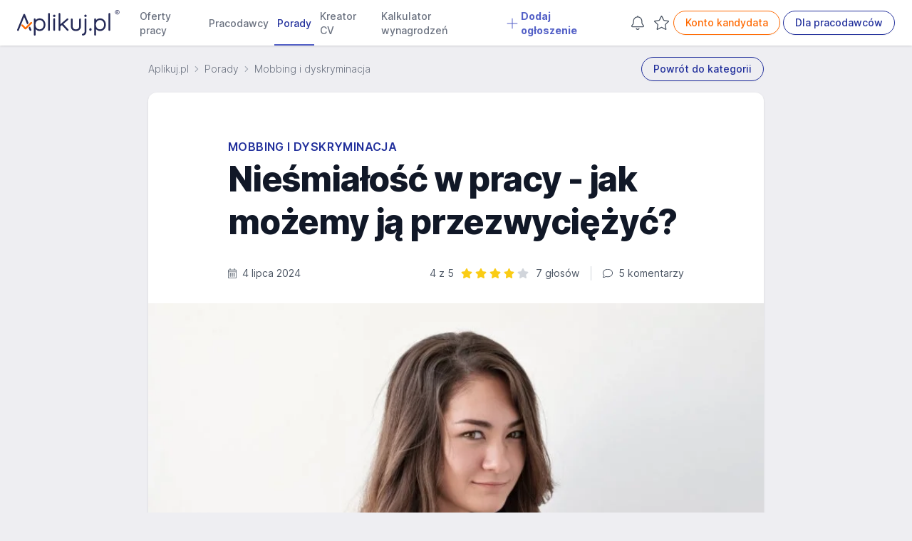

--- FILE ---
content_type: text/html; charset=UTF-8
request_url: https://www.aplikuj.pl/porady-dla-pracownikow/3179/niesmialosc-w-pracy-jak-mozemy-ja-przezwyciezyc
body_size: 36609
content:
<!DOCTYPE html>
<html lang="pl-PL">
<head>
    <meta charset="utf-8">
        <title>Nieśmiałość w pracy - jak możemy ją przezwyciężyć? - Aplikuj.pl</title>
        <meta name="viewport" content="width=device-width, initial-scale=1, maximum-scale=1, user-scalable=no, shrink-to-fit=no">
    <meta http-equiv="X-UA-Compatible" content="IE=edge">
        <meta name="description" content="Każdy z nas doświadcza czasem nieśmiałości, jednak niektórzy borykają się z nią na co dzień, co sprawia trudności zarówno w życiu prywatnym, jak i zawodowym. Uczucie nieśmiałości i skrępowania może paraliżować, uniemożliwiając normalne funkcjonowanie, a często powodując problemy w pracy.">
    
        
            <link rel="canonical" href="https://www.aplikuj.pl/porady-dla-pracownikow/3179/niesmialosc-w-pracy-jak-mozemy-ja-przezwyciezyc">
    
                 <meta name="robots" content="index,follow">

              <meta name="author" content="Patrycja Kosek" />
          
    <meta name="google-site-verification" content="cvhCtcKLsFymNxhic9-MXNWmKbiINfi5qTTbLhzcbHI" />
    <meta name="format-detection" content="telephone=yes">
    <meta name="apple-itunes-app" content="app-id=1477877286">
    <meta name="google-play-app" content="app-id=pl.aplikuj.mobile">
    <meta name="HandheldFriendly" content="true">
    <meta name="apple-mobile-web-app-title" content="Aplikuj.pl - oferty pracy">
    <meta name="apple-mobile-web-app-capable" content="yes">
    <meta name="mobile-web-app-capable" content="yes">
    <meta name="application-name" content="Aplikuj.pl - oferty pracy">
    <meta name="google-site-verification" content="PypLOWuPHYA2ZMCy7h01nBGLHMK3Y3bEVELSNkLgwaY">
    <link href="/build/favicons/favicon-16x16.532d85ae.ico" rel="shortcut icon" type="image/x-icon">
    <link href="/build/favicons/favicon-192x192.5a07269b.png" rel="icon" type="image/png" sizes="192x192">
    <link href="/build/favicons/favicon-192x192.5a07269b.png" rel="apple-touch-icon" type="image/png"
          sizes="192x192">
    <meta name="msapplication-TileImage" content="/build/favicons/favicon-192x192.5a07269b.png">
    <link rel="manifest" href="/build/manifest.json">
        <link rel="preconnect" href="https://www.googletagmanager.com">
    <link rel="preconnect" href="https://www.artfut.com">
        <link rel="preload" href="/build/fonts/Inter-roman.var.ba4caefc.woff2" as="font" type="font/woff2" crossorigin>
    <style> @font-face {
            font-family: "Inter var";
            font-weight: 100 900;
            font-display: swap;
            font-style: normal;
            font-named-instance: "Regular";
            src: url("/build/fonts/Inter-roman.var.ba4caefc.woff2") format("woff2");
        }
    </style>

        <meta property="og:title" content="Nieśmiałość w pracy - jak możemy ją przezwyciężyć?">
<meta property="og:description" content="Każdy z nas doświadcza czasem nieśmiałości, jednak niektórzy borykają się z nią na co dzień, co sprawia trudności zarówno w życiu prywatnym, jak i zawodowym. Uczucie nieśmiałości i skrępowania może paraliżować, uniemożliwiając normalne funkcjonowanie, a często powodując problemy w pracy.">
<meta property="og:url" content="https://www.aplikuj.pl/porady-dla-pracownikow/3179/niesmialosc-w-pracy-jak-mozemy-ja-przezwyciezyc">
<meta property="og:type" content="article">
            <meta property="og:image" content="/media/article/2023/01/167483055439478900.webp">
        <meta property="og:image:width" content="800">
        <meta property="og:image:height" content="533">
    <meta property="og:site_name" content="Aplikuj.pl">
<meta property="og:locale" content="pl_PL">

            <script src="/build/runtime.4d23dce5.js" defer></script><script src="/build/89.54612410.js" defer></script><script src="/build/js/main.10e5865a.js" defer></script>
    
        <script>
        window.lazyScriptsToLoad = window.lazyScriptsToLoad || [];
        window.lazyScriptsToLoad.push({
            id: 'admitad',
            url: 'https://www.artfut.com/static/tagtag.min.js?campaign_code=751029cb10',
            admitadFallback: true
          });
                    window.lazyScriptsToLoad.push({
        id: 'mailerlite', inline: true, code: function () { (function(w,d,e,u,f,l,n){ w[f]=w[f]||function(){(w[f].q=w[f].q||[]).push(arguments);}; l=d.createElement(e); l.async=1; l.src=u; n=d.getElementsByTagName(e)[0]; n.parentNode.insertBefore(l,n); })(window,document,'script','https://assets.mailerlite.com/js/universal.js','ml'); ml('account', '1295974'); }
    });
    </script>
    
    
            <link rel="stylesheet" href="/build/css/main.d4dbfbab.css">
    </head>
<body>
    <script>
      window.dataLayer = window.dataLayer || [];
          </script>
    <script defer>
      (function(w,d,s,l,i){w[l]=w[l]||[];w[l].push({'gtm.start':
          new Date().getTime(),event:'gtm.js'});var f=d.getElementsByTagName(s)[0],
        j=d.createElement(s),dl=l!='dataLayer'?'&l='+l:'';j.async=true;j.src=
        'https://www.googletagmanager.com/gtm.js?id='+i+dl;f.parentNode.insertBefore(j,f);
      })(window,document,'script','dataLayer','GTM-WVK5S78');
    </script>

    <script> const jsConfig = { env: 'prod', domain: 'aplikuj.pl', isMobile: false, apiUrl: '/ajax', searchFormInitData: { salary: 0, period: '', } };window.jsConfig = jsConfig;</script>

    <header
        id="page-header"
        x-data="pageHeader"
        x-breakpoint="setHeaderHeight"
        class="print:hidden"
    >
            
    
    
    
    
    
    
    <nav class="navbar" x-data="{'mobileMenu':false}">
        <div class="mx-auto px-4 lg:px-6">
            <div class="main-menu">
                <div class="flex">
                    <div class="flex-shrink-0 flex items-center">
                        
                        <a href="https://www.aplikuj.pl" title="Strona główna">
                            <img class="block h-[36px] w-auto" width="133" height="36" src="/build/logo/logo-blue.80d8c0e2.svg" alt="Aplikuj.pl">
                        </a>
                    </div>
                    <div class="hidden lg:ml-6 xl:flex lg:space-x-1 2xl:space-x-4">
                                <a href="https://www.aplikuj.pl/praca"
           class="nav-link" title="">
                    
            <svg aria-hidden="true" focusable="false" data-prefix="fal" data-icon="angle-right" class="svg-inline--fa fa-angle-right text-gray-500 text-lg font-bold mr-1 xl:hidden" style="" role="img" xmlns="https://www.w3.org/2000/svg" viewBox="0 0 192 512"><path fill="currentColor" d="M166.9 264.5l-117.8 116c-4.7 4.7-12.3 4.7-17 0l-7.1-7.1c-4.7-4.7-4.7-12.3 0-17L127.3 256 25.1 155.6c-4.7-4.7-4.7-12.3 0-17l7.1-7.1c4.7-4.7 12.3-4.7 17 0l117.8 116c4.6 4.7 4.6 12.3-.1 17z"></path></svg>
    
 Oferty pracy
        </a>
        <a href="https://www.aplikuj.pl/pracodawcy-start" class="nav-link" title="">
                    
            <svg aria-hidden="true" focusable="false" data-prefix="fal" data-icon="angle-right" class="svg-inline--fa fa-angle-right text-gray-500 text-lg font-bold mr-1 xl:hidden" style="" role="img" xmlns="https://www.w3.org/2000/svg" viewBox="0 0 192 512"><path fill="currentColor" d="M166.9 264.5l-117.8 116c-4.7 4.7-12.3 4.7-17 0l-7.1-7.1c-4.7-4.7-4.7-12.3 0-17L127.3 256 25.1 155.6c-4.7-4.7-4.7-12.3 0-17l7.1-7.1c4.7-4.7 12.3-4.7 17 0l117.8 116c4.6 4.7 4.6 12.3-.1 17z"></path></svg>
    
 Pracodawcy
        </a>
        <a href="https://www.aplikuj.pl/porady" class="nav-link active" title="">
                    
            <svg aria-hidden="true" focusable="false" data-prefix="fal" data-icon="angle-right" class="svg-inline--fa fa-angle-right text-gray-500 text-lg font-bold mr-1 xl:hidden" style="" role="img" xmlns="https://www.w3.org/2000/svg" viewBox="0 0 192 512"><path fill="currentColor" d="M166.9 264.5l-117.8 116c-4.7 4.7-12.3 4.7-17 0l-7.1-7.1c-4.7-4.7-4.7-12.3 0-17L127.3 256 25.1 155.6c-4.7-4.7-4.7-12.3 0-17l7.1-7.1c4.7-4.7 12.3-4.7 17 0l117.8 116c4.6 4.7 4.6 12.3-.1 17z"></path></svg>
    
 Porady
        </a>
        <a href="https://www.aplikuj.pl/cv/" class="nav-link" title="">
                    
            <svg aria-hidden="true" focusable="false" data-prefix="fal" data-icon="angle-right" class="svg-inline--fa fa-angle-right text-gray-500 text-lg font-bold mr-1 xl:hidden" style="" role="img" xmlns="https://www.w3.org/2000/svg" viewBox="0 0 192 512"><path fill="currentColor" d="M166.9 264.5l-117.8 116c-4.7 4.7-12.3 4.7-17 0l-7.1-7.1c-4.7-4.7-4.7-12.3 0-17L127.3 256 25.1 155.6c-4.7-4.7-4.7-12.3 0-17l7.1-7.1c4.7-4.7 12.3-4.7 17 0l117.8 116c4.6 4.7 4.6 12.3-.1 17z"></path></svg>
    
 Kreator CV
        </a>
        <a href="https://www.aplikuj.pl/kalkulator-wynagrodzen" class="nav-link" title="">
                    
            <svg aria-hidden="true" focusable="false" data-prefix="fal" data-icon="angle-right" class="svg-inline--fa fa-angle-right text-gray-500 text-lg font-bold mr-1 xl:hidden" style="" role="img" xmlns="https://www.w3.org/2000/svg" viewBox="0 0 192 512"><path fill="currentColor" d="M166.9 264.5l-117.8 116c-4.7 4.7-12.3 4.7-17 0l-7.1-7.1c-4.7-4.7-4.7-12.3 0-17L127.3 256 25.1 155.6c-4.7-4.7-4.7-12.3 0-17l7.1-7.1c4.7-4.7 12.3-4.7 17 0l117.8 116c4.6 4.7 4.6 12.3-.1 17z"></path></svg>
    
 Kalkulator wynagrodzeń
        </a>
                    <a href="https://www.aplikuj.pl/dla-pracodawcow" class="nav-link special" title="">
                        
            <svg xmlns="https://www.w3.org/2000/svg" viewBox="0 0 448 512" class="svg-inline--fa fa-angle-down text-primary-light text-lg font-bold mr-1" style=""><path fill="currentColor" d="M432 256C432 264.8 424.8 272 416 272h-176V448c0 8.844-7.156 16.01-16 16.01S208 456.8 208 448V272H32c-8.844 0-16-7.15-16-15.99C16 247.2 23.16 240 32 240h176V64c0-8.844 7.156-15.99 16-15.99S240 55.16 240 64v176H416C424.8 240 432 247.2 432 256z"/></svg>    
 Dodaj ogłoszenie
            </a>
            
                    </div>
                </div>
                <div class="hidden xl:ml-6 xl:flex xl:items-center lg:space-x-1 2xl:space-x-4">
                                                                <div class="w-7 h-8 text-center">
                <a
                    x-data="observedCounter"
                    href="https://www.aplikuj.pl/kandydat/praca-alert"
                    class="hidden md:block p-1 text-gray-400 hover:text-gray-500 fade relative"
                    rel="nofollow"
                >
                            
            <svg xmlns="https://www.w3.org/2000/svg" class="svg-inline--fa  text-gray-600 fa-lg" style="" viewBox="0 0 448 512"><path fill="currentColor" d="M207.1 16C207.1 7.164 215.2 0 223.1 0C232.8 0 240 7.164 240 16V32.79C320.9 40.82 384 109 384 192V221.1C384 264.8 401.4 306.7 432.3 337.7L435 340.4C443.3 348.7 448 359.1 448 371.7C448 396.2 428.2 416 403.7 416H44.28C19.83 416 0 396.2 0 371.7C0 359.1 4.666 348.7 12.97 340.4L15.72 337.7C46.63 306.7 64 264.8 64 221.1V192C64 109 127.1 40.82 208 32.79L207.1 16zM223.1 64C153.3 64 95.1 121.3 95.1 192V221.1C95.1 273.3 75.26 323.4 38.35 360.3L35.6 363C33.29 365.3 31.1 368.5 31.1 371.7C31.1 378.5 37.5 384 44.28 384H403.7C410.5 384 416 378.5 416 371.7C416 368.5 414.7 365.3 412.4 363L409.7 360.3C372.7 323.4 352 273.3 352 221.1V192C352 121.3 294.7 64 223.1 64H223.1zM223.1 480C237.9 480 249.8 471.1 254.2 458.7C257.1 450.3 266.3 445.1 274.6 448.9C282.9 451.9 287.3 461 284.4 469.3C275.6 494.2 251.9 512 223.1 512C196.1 512 172.4 494.2 163.6 469.3C160.7 461 165.1 451.9 173.4 448.9C181.7 445.1 190.9 450.3 193.8 458.7C198.2 471.1 210.1 480 223.1 480z"/></svg>    

                    <template x-if="jobAlertCount() > 0">
                        <span
                            x-text="jobAlertCount()"
                            class="absolute -top-3 -right-2 badge badge-primary badge-sm">
                        </span>
                    </template>
                </a>
            </div>
            
                                            <div class="w-7 h-8 text-center">
                <a
                    x-data="observedCounter"
                    href="https://www.aplikuj.pl/obserwowane/oferty"
                    class="hidden md:block p-1 text-gray-400 hover:text-gray-500 fade relative"
                    rel="nofollow"
                >
                            
            <svg xmlns="https://www.w3.org/2000/svg" class="svg-inline--fa  text-gray-600 fa-lg" style="" viewBox="0 0 576 512"><path fill="currentColor" d="M287.9 435.9L150.1 509.1C142.9 513.4 133.1 512.7 125.6 507.4C118.2 502.1 114.5 492.9 115.1 483.9L142.2 328.4L31.11 218.2C24.65 211.9 22.36 202.4 25.2 193.7C28.03 185.1 35.5 178.8 44.49 177.5L197.7 154.8L266.3 13.52C270.4 5.249 278.7 0 287.9 0C297.1 0 305.5 5.25 309.5 13.52L378.1 154.8L531.4 177.5C540.4 178.8 547.8 185.1 550.7 193.7C553.5 202.4 551.2 211.9 544.8 218.2L433.6 328.4L459.9 483.9C461.4 492.9 457.7 502.1 450.2 507.4C442.8 512.7 432.1 513.4 424.9 509.1L287.9 435.9zM226.5 168.8C221.9 178.3 212.9 184.9 202.4 186.5L64.99 206.8L164.8 305.6C172.1 312.9 175.5 323.4 173.8 333.7L150.2 473.2L272.8 407.7C282.3 402.6 293.6 402.6 303 407.7L425.6 473.2L402.1 333.7C400.3 323.4 403.7 312.9 411.1 305.6L510.9 206.8L373.4 186.5C362.1 184.9 353.1 178.3 349.3 168.8L287.9 42.32L226.5 168.8z"/></svg>
    

                    <template x-if="offerCount() > 0">
                        <span
                            x-text="offerCount()"
                            class="absolute -top-3 -right-2 badge badge-primary badge-sm">
                        </span>
                    </template>
                </a>
            </div>
            
                                                            <a href="https://www.aplikuj.pl/kandydat/logowanie" class="btn btn-outline-brand whitespace-nowrap" title="" rel="nofollow">
            Konto kandydata
        </a>
        <a href="https://www.aplikuj.pl/dla-pracodawcow" class="btn btn-outline-primary whitespace-nowrap" title="">
            Dla pracodawców
        </a>
    
                                                            </div>
                <div class="xl:hidden flex items-center justify-center">
                    <button
                        @click.prevent="mobileMenu = !mobileMenu"
                        type="button"
                        class="inline-flex items-center justify-center  text-gray-600 focus:outline-none focus:ring-0 border border-solid border-gray-400 rounded-full hover:bg-gray-50 py-1.5 xl:py-0 pr-4 pl-4 xl:pl-0 xl:pr-1 my-2 sm:my-3"
                        aria-controls="mobile-menu" aria-expanded="false"
                    >
                                
            <svg xmlns="https://www.w3.org/2000/svg" viewBox="0 0 448 512" class="svg-inline--fa  fa-lg text-gray-500 mr-2" style=""><path fill="currentColor" d="M0 88C0 74.75 10.75 64 24 64H424C437.3 64 448 74.75 448 88C448 101.3 437.3 112 424 112H24C10.75 112 0 101.3 0 88zM0 248C0 234.7 10.75 224 24 224H424C437.3 224 448 234.7 448 248C448 261.3 437.3 272 424 272H24C10.75 272 0 261.3 0 248zM424 432H24C10.75 432 0 421.3 0 408C0 394.7 10.75 384 24 384H424C437.3 384 448 394.7 448 408C448 421.3 437.3 432 424 432z"/></svg>    

                        Menu
                    </button>
                </div>
            </div>
        </div>

        <div
            x-cloak
            x-show="mobileMenu"
            x-transition:enter="transition ease-out duration-200"
            x-transition:enter-start="opacity-0 scale-95"
            x-transition:enter-end="opacity-100 scale-100"
            x-transition:leave="duration-100 ease-in"
            x-transition:leave-start="opacity-100 scale-y-100"
            x-transition:leave-end="opacity-0 scale-95"
            class="mobile-menu h-screen bg-white fixed top-0 inset-x-0 p-1 transition transform origin-top-right xl:hidden"
            id="mobile-menu"
        >
            <div class="divide-y-2">
                <div class="py-1 space-y-1">
                    <div class="flex items-center justify-between px-5 border-b-2 border-gray-200">
                        <div>
                            <img class="h-8 w-auto" width="32" height="32" src="/build/favicons/favicon-32x32.5fce8ec3.png" alt="Aplikuj.pl">
                        </div>
                        <div class="-mr-2">
                            <button
                                @click.prevent="mobileMenu = !mobileMenu"
                                type="button"
                                class="bg-white rounded-md p-2 inline-flex items-center justify-center text-gray-400 hover:text-gray-500 hover:bg-gray-100 focus:outline-none focus:ring-0"
                            >
                                        
            <svg aria-hidden="true" focusable="false" data-prefix="fal" data-icon="times" class="svg-inline--fa fa-times fa-2x text-gray-500" style="" role="img" xmlns="https://www.w3.org/2000/svg" viewBox="0 0 320 512"><path fill="currentColor" d="M193.94 256L296.5 153.44l21.15-21.15c3.12-3.12 3.12-8.19 0-11.31l-22.63-22.63c-3.12-3.12-8.19-3.12-11.31 0L160 222.06 36.29 98.34c-3.12-3.12-8.19-3.12-11.31 0L2.34 120.97c-3.12 3.12-3.12 8.19 0 11.31L126.06 256 2.34 379.71c-3.12 3.12-3.12 8.19 0 11.31l22.63 22.63c3.12 3.12 8.19 3.12 11.31 0L160 289.94 262.56 392.5l21.15 21.15c3.12 3.12 8.19 3.12 11.31 0l22.63-22.63c3.12-3.12 3.12-8.19 0-11.31L193.94 256z"></path></svg>    

                            </button>
                        </div>
                    </div>
                            <a href="https://www.aplikuj.pl/praca"
           class="nav-link" title="">
                    
            <svg aria-hidden="true" focusable="false" data-prefix="fal" data-icon="angle-right" class="svg-inline--fa fa-angle-right text-gray-500 text-lg font-bold mr-1 xl:hidden" style="" role="img" xmlns="https://www.w3.org/2000/svg" viewBox="0 0 192 512"><path fill="currentColor" d="M166.9 264.5l-117.8 116c-4.7 4.7-12.3 4.7-17 0l-7.1-7.1c-4.7-4.7-4.7-12.3 0-17L127.3 256 25.1 155.6c-4.7-4.7-4.7-12.3 0-17l7.1-7.1c4.7-4.7 12.3-4.7 17 0l117.8 116c4.6 4.7 4.6 12.3-.1 17z"></path></svg>
    
 Oferty pracy
        </a>
        <a href="https://www.aplikuj.pl/pracodawcy-start" class="nav-link" title="">
                    
            <svg aria-hidden="true" focusable="false" data-prefix="fal" data-icon="angle-right" class="svg-inline--fa fa-angle-right text-gray-500 text-lg font-bold mr-1 xl:hidden" style="" role="img" xmlns="https://www.w3.org/2000/svg" viewBox="0 0 192 512"><path fill="currentColor" d="M166.9 264.5l-117.8 116c-4.7 4.7-12.3 4.7-17 0l-7.1-7.1c-4.7-4.7-4.7-12.3 0-17L127.3 256 25.1 155.6c-4.7-4.7-4.7-12.3 0-17l7.1-7.1c4.7-4.7 12.3-4.7 17 0l117.8 116c4.6 4.7 4.6 12.3-.1 17z"></path></svg>
    
 Pracodawcy
        </a>
        <a href="https://www.aplikuj.pl/porady" class="nav-link active" title="">
                    
            <svg aria-hidden="true" focusable="false" data-prefix="fal" data-icon="angle-right" class="svg-inline--fa fa-angle-right text-gray-500 text-lg font-bold mr-1 xl:hidden" style="" role="img" xmlns="https://www.w3.org/2000/svg" viewBox="0 0 192 512"><path fill="currentColor" d="M166.9 264.5l-117.8 116c-4.7 4.7-12.3 4.7-17 0l-7.1-7.1c-4.7-4.7-4.7-12.3 0-17L127.3 256 25.1 155.6c-4.7-4.7-4.7-12.3 0-17l7.1-7.1c4.7-4.7 12.3-4.7 17 0l117.8 116c4.6 4.7 4.6 12.3-.1 17z"></path></svg>
    
 Porady
        </a>
        <a href="https://www.aplikuj.pl/cv/" class="nav-link" title="">
                    
            <svg aria-hidden="true" focusable="false" data-prefix="fal" data-icon="angle-right" class="svg-inline--fa fa-angle-right text-gray-500 text-lg font-bold mr-1 xl:hidden" style="" role="img" xmlns="https://www.w3.org/2000/svg" viewBox="0 0 192 512"><path fill="currentColor" d="M166.9 264.5l-117.8 116c-4.7 4.7-12.3 4.7-17 0l-7.1-7.1c-4.7-4.7-4.7-12.3 0-17L127.3 256 25.1 155.6c-4.7-4.7-4.7-12.3 0-17l7.1-7.1c4.7-4.7 12.3-4.7 17 0l117.8 116c4.6 4.7 4.6 12.3-.1 17z"></path></svg>
    
 Kreator CV
        </a>
        <a href="https://www.aplikuj.pl/kalkulator-wynagrodzen" class="nav-link" title="">
                    
            <svg aria-hidden="true" focusable="false" data-prefix="fal" data-icon="angle-right" class="svg-inline--fa fa-angle-right text-gray-500 text-lg font-bold mr-1 xl:hidden" style="" role="img" xmlns="https://www.w3.org/2000/svg" viewBox="0 0 192 512"><path fill="currentColor" d="M166.9 264.5l-117.8 116c-4.7 4.7-12.3 4.7-17 0l-7.1-7.1c-4.7-4.7-4.7-12.3 0-17L127.3 256 25.1 155.6c-4.7-4.7-4.7-12.3 0-17l7.1-7.1c4.7-4.7 12.3-4.7 17 0l117.8 116c4.6 4.7 4.6 12.3-.1 17z"></path></svg>
    
 Kalkulator wynagrodzeń
        </a>
                    <a href="https://www.aplikuj.pl/dla-pracodawcow" class="nav-link special" title="">
                        
            <svg xmlns="https://www.w3.org/2000/svg" viewBox="0 0 448 512" class="svg-inline--fa fa-angle-down text-primary-light text-lg font-bold mr-1" style=""><path fill="currentColor" d="M432 256C432 264.8 424.8 272 416 272h-176V448c0 8.844-7.156 16.01-16 16.01S208 456.8 208 448V272H32c-8.844 0-16-7.15-16-15.99C16 247.2 23.16 240 32 240h176V64c0-8.844 7.156-15.99 16-15.99S240 55.16 240 64v176H416C424.8 240 432 247.2 432 256z"/></svg>    
 Dodaj ogłoszenie
            </a>
            
                </div>
                <div class="py-2">
                                                                        <div class="py-2 flex justify-around">
                                        <a href="https://www.aplikuj.pl/kandydat/logowanie" class="btn btn-outline-brand whitespace-nowrap" title="" rel="nofollow">
            Konto kandydata
        </a>
        <a href="https://www.aplikuj.pl/dla-pracodawcow" class="btn btn-outline-primary whitespace-nowrap" title="">
            Dla pracodawców
        </a>
    
                            </div>
                                                            </div>
            </div>
        </div>

            </nav>

            </header>

    <main id="page-content">
                    
<article x-data class="container sm:max-w-4xl mx-auto">
    <div class="flex flex-col sm:flex-row sm:items-center sm:justify-between">
        <div>
            
<nav class="flex overflow-x-auto space-x-4 mt-2 sm:mt-4" aria-label="Breadcrumb">
    <ol role="list" class="flex items-center space-x-2 mb-2 sm:mb-0">
        <li>
            <div class="flex items-center whitespace-nowrap">
                <a href="https://www.aplikuj.pl/" class="py-1 text-sm font-light text-gray-500">
                    Aplikuj.pl
                </a>
            </div>
        </li>
                    <li>
                <div class="flex items-center whitespace-nowrap">
                            
            <svg aria-hidden="true" focusable="false" data-prefix="fal" data-icon="angle-right" class="svg-inline--fa fa-angle-right flex-shrink-0 text-gray-400" style="" role="img" xmlns="https://www.w3.org/2000/svg" viewBox="0 0 192 512"><path fill="currentColor" d="M166.9 264.5l-117.8 116c-4.7 4.7-12.3 4.7-17 0l-7.1-7.1c-4.7-4.7-4.7-12.3 0-17L127.3 256 25.1 155.6c-4.7-4.7-4.7-12.3 0-17l7.1-7.1c4.7-4.7 12.3-4.7 17 0l117.8 116c4.6 4.7 4.6 12.3-.1 17z"></path></svg>
    

                                            <a href="/porady"
                           class="ml-2 py-1 text-sm font-light text-gray-500">
                            Porady
                        </a>
                                    </div>
            </li>
                    <li>
                <div class="flex items-center whitespace-nowrap">
                            
            <svg aria-hidden="true" focusable="false" data-prefix="fal" data-icon="angle-right" class="svg-inline--fa fa-angle-right flex-shrink-0 text-gray-400" style="" role="img" xmlns="https://www.w3.org/2000/svg" viewBox="0 0 192 512"><path fill="currentColor" d="M166.9 264.5l-117.8 116c-4.7 4.7-12.3 4.7-17 0l-7.1-7.1c-4.7-4.7-4.7-12.3 0-17L127.3 256 25.1 155.6c-4.7-4.7-4.7-12.3 0-17l7.1-7.1c4.7-4.7 12.3-4.7 17 0l117.8 116c4.6 4.7 4.6 12.3-.1 17z"></path></svg>
    

                                            <a href="/porady/19/mobbing-i-dyskryminacja"
                           class="ml-2 py-1 text-sm font-light text-gray-500">
                            Mobbing i dyskryminacja
                        </a>
                                    </div>
            </li>
            </ol>
</nav>

        </div>
        <div class="text-right">
            <a href="/porady/19/mobbing-i-dyskryminacja"
               class="block btn btn-outline-primary mt-0 sm:mt-4">
                Powrót do kategorii
            </a>
        </div>
    </div>

    <div class="bg-white sm:shadow sm:rounded-xl overflow-hidden my-4 sm:mt-4 sm:mb-12">
        <section class="container max-w-2xl mx-auto pt-4 py-4 sm:pt-16 sm:pb-8">
            <p class="text-xs sm:text-base font-semibold text-primary tracking-wide uppercase">
                Mobbing i dyskryminacja
            </p>
            <h1 class="mt-1 text-2xl font-extrabold text-gray-900 sm:text-3xl sm:tracking-tight lg:text-5xl">
                <span class="inline-block leading-tight">Nieśmiałość w pracy - jak możemy ją przezwyciężyć?</span>
            </h1>

            <div class="mt-4 sm:mt-8 flex flex-col sm:flex-row sm:justify-between sm:items-center text-gray-600 text-sm">
                <div>
                            
            <svg aria-hidden="true" focusable="false" data-prefix="fal" data-icon="calendar-alt" class="svg-inline--fa fa-calendar-alt mr-1" role="img" xmlns="https://www.w3.org/2000/svg" viewBox="0 0 448 512"><path fill="currentColor" d="M400 64h-48V12c0-6.6-5.4-12-12-12h-8c-6.6 0-12 5.4-12 12v52H128V12c0-6.6-5.4-12-12-12h-8c-6.6 0-12 5.4-12 12v52H48C21.5 64 0 85.5 0 112v352c0 26.5 21.5 48 48 48h352c26.5 0 48-21.5 48-48V112c0-26.5-21.5-48-48-48zM48 96h352c8.8 0 16 7.2 16 16v48H32v-48c0-8.8 7.2-16 16-16zm352 384H48c-8.8 0-16-7.2-16-16V192h384v272c0 8.8-7.2 16-16 16zM148 320h-40c-6.6 0-12-5.4-12-12v-40c0-6.6 5.4-12 12-12h40c6.6 0 12 5.4 12 12v40c0 6.6-5.4 12-12 12zm96 0h-40c-6.6 0-12-5.4-12-12v-40c0-6.6 5.4-12 12-12h40c6.6 0 12 5.4 12 12v40c0 6.6-5.4 12-12 12zm96 0h-40c-6.6 0-12-5.4-12-12v-40c0-6.6 5.4-12 12-12h40c6.6 0 12 5.4 12 12v40c0 6.6-5.4 12-12 12zm-96 96h-40c-6.6 0-12-5.4-12-12v-40c0-6.6 5.4-12 12-12h40c6.6 0 12 5.4 12 12v40c0 6.6-5.4 12-12 12zm-96 0h-40c-6.6 0-12-5.4-12-12v-40c0-6.6 5.4-12 12-12h40c6.6 0 12 5.4 12 12v40c0 6.6-5.4 12-12 12zm192 0h-40c-6.6 0-12-5.4-12-12v-40c0-6.6 5.4-12 12-12h40c6.6 0 12 5.4 12 12v40c0 6.6-5.4 12-12 12z"></path></svg>    

                    4 lipca 2024
                </div>

                <div class="flex flex-col md:flex-row mt-2 sm:mt-0">
                    <div class="flex items-center">
                        <p class="mr-2">4 z 5</p>
                        <div>
                            <div class="flex items-center">
                                                                            
            <svg aria-hidden="true" focusable="false" data-prefix="fas" data-icon="star" class="svg-inline--fa fa-star text-yellow-400 flex-shrink-0 mx-0.5" role="img" xmlns="https://www.w3.org/2000/svg" viewBox="0 0 576 512"><path fill="currentColor" d="M259.3 17.8L194 150.2 47.9 171.5c-26.2 3.8-36.7 36.1-17.7 54.6l105.7 103-25 145.5c-4.5 26.3 23.2 46 46.4 33.7L288 439.6l130.7 68.7c23.2 12.2 50.9-7.4 46.4-33.7l-25-145.5 105.7-103c19-18.5 8.5-50.8-17.7-54.6L382 150.2 316.7 17.8c-11.7-23.6-45.6-23.9-57.4 0z"></path></svg>
    

                                                                            
            <svg aria-hidden="true" focusable="false" data-prefix="fas" data-icon="star" class="svg-inline--fa fa-star text-yellow-400 flex-shrink-0 mx-0.5" role="img" xmlns="https://www.w3.org/2000/svg" viewBox="0 0 576 512"><path fill="currentColor" d="M259.3 17.8L194 150.2 47.9 171.5c-26.2 3.8-36.7 36.1-17.7 54.6l105.7 103-25 145.5c-4.5 26.3 23.2 46 46.4 33.7L288 439.6l130.7 68.7c23.2 12.2 50.9-7.4 46.4-33.7l-25-145.5 105.7-103c19-18.5 8.5-50.8-17.7-54.6L382 150.2 316.7 17.8c-11.7-23.6-45.6-23.9-57.4 0z"></path></svg>
    

                                                                            
            <svg aria-hidden="true" focusable="false" data-prefix="fas" data-icon="star" class="svg-inline--fa fa-star text-yellow-400 flex-shrink-0 mx-0.5" role="img" xmlns="https://www.w3.org/2000/svg" viewBox="0 0 576 512"><path fill="currentColor" d="M259.3 17.8L194 150.2 47.9 171.5c-26.2 3.8-36.7 36.1-17.7 54.6l105.7 103-25 145.5c-4.5 26.3 23.2 46 46.4 33.7L288 439.6l130.7 68.7c23.2 12.2 50.9-7.4 46.4-33.7l-25-145.5 105.7-103c19-18.5 8.5-50.8-17.7-54.6L382 150.2 316.7 17.8c-11.7-23.6-45.6-23.9-57.4 0z"></path></svg>
    

                                                                            
            <svg aria-hidden="true" focusable="false" data-prefix="fas" data-icon="star" class="svg-inline--fa fa-star text-yellow-400 flex-shrink-0 mx-0.5" role="img" xmlns="https://www.w3.org/2000/svg" viewBox="0 0 576 512"><path fill="currentColor" d="M259.3 17.8L194 150.2 47.9 171.5c-26.2 3.8-36.7 36.1-17.7 54.6l105.7 103-25 145.5c-4.5 26.3 23.2 46 46.4 33.7L288 439.6l130.7 68.7c23.2 12.2 50.9-7.4 46.4-33.7l-25-145.5 105.7-103c19-18.5 8.5-50.8-17.7-54.6L382 150.2 316.7 17.8c-11.7-23.6-45.6-23.9-57.4 0z"></path></svg>
    

                                                                                                                                                    
            <svg aria-hidden="true" focusable="false" data-prefix="fas" data-icon="star" class="svg-inline--fa fa-star text-gray-300 flex-shrink-0 mx-0.5" role="img" xmlns="https://www.w3.org/2000/svg" viewBox="0 0 576 512"><path fill="currentColor" d="M259.3 17.8L194 150.2 47.9 171.5c-26.2 3.8-36.7 36.1-17.7 54.6l105.7 103-25 145.5c-4.5 26.3 23.2 46 46.4 33.7L288 439.6l130.7 68.7c23.2 12.2 50.9-7.4 46.4-33.7l-25-145.5 105.7-103c19-18.5 8.5-50.8-17.7-54.6L382 150.2 316.7 17.8c-11.7-23.6-45.6-23.9-57.4 0z"></path></svg>
    

                                                                                                </div>
                            <p class="sr-only">Ocena: 4 z 5 | 7 głosów</p>
                        </div>
                        <p class="ml-2">7 głosów</p>
                    </div>

                    <div class="md:ml-4 md:pl-4 md:border-l md:border-gray-300 mt-2 md:mt-0">
                        <div
                            class="cursor-pointer"
                            @click="window.scrollTo({top: document.getElementById('js-comments').getBoundingClientRect().top + window.scrollY, behavior: 'smooth'})"
                        >
                                    
            <svg aria-hidden="true" focusable="false" data-prefix="fal" data-icon="comment" class="svg-inline--fa fa-comment mr-1" role="img" xmlns="https://www.w3.org/2000/svg" viewBox="0 0 512 512"><path fill="currentColor" d="M256 64c123.5 0 224 79 224 176S379.5 416 256 416c-28.3 0-56.3-4.3-83.2-12.8l-15.2-4.8-13 9.2c-23 16.3-58.5 35.3-102.6 39.6 12-15.1 29.8-40.4 40.8-69.6l7.1-18.7-13.7-14.6C47.3 313.7 32 277.6 32 240c0-97 100.5-176 224-176m0-32C114.6 32 0 125.1 0 240c0 47.6 19.9 91.2 52.9 126.3C38 405.7 7 439.1 6.5 439.5c-6.6 7-8.4 17.2-4.6 26 3.8 8.8 12.4 14.5 22 14.5 61.5 0 110-25.7 139.1-46.3 29 9.1 60.2 14.3 93 14.3 141.4 0 256-93.1 256-208S397.4 32 256 32z"></path></svg>    

                            5 komentarzy
                        </div>
                    </div>
                </div>
            </div>
        </section>

                    <img class="object-cover w-full" src="/media/article/2023/01/167483055439478900.webp" alt="Nieśmiałość w pracy - jak możemy ją przezwyciężyć?">
        
        <section class="container max-w-2xl mx-auto py-4 sm:py-8 leading-6 sm:leading-7 article-content">
            <div class="font-semibold mb-4 text-lg sm:text-xl">
                Każdy z nas doświadcza czasem nieśmiałości, jednak niektórzy borykają się z nią na co dzień, co sprawia trudności zarówno w życiu prywatnym, jak i zawodowym. Uczucie nieśmiałości i skrępowania może paraliżować, uniemożliwiając normalne funkcjonowanie, a często powodując problemy w pracy.
            </div>

                            <div class="overflow-hidden shadow sm:rounded-xl border-0 border-primary-light my-8 bg-indigo-50">
    <div class="card-content text-primary">
        <h3 class="!pt-0 !pb-2 !text-primary">Spis treści</h3>
        <nav class="toc">
            <ul class="toc-list"><li><a href='#jak-zachowuje-się-osoba-nieśmiała'>Jak zachowuje się osoba nieśmiała?</a></li><li><a href='#czy-nieśmiałość-to-cecha-każdego-introwertyka'>Czy nieśmiałość to cecha każdego introwertyka?</a></li><li><a href='#jakie-problemy-niesie-za-sobą-nieśmiałość-w-pracy'>Jakie problemy niesie za sobą nieśmiałość w pracy?</a></li><li><a href='#jak-samemu-zwiększyć-swoją-pewność-siebie'>Jak samemu zwiększyć swoją pewność siebie?</a></li><li><a href='#jakie-zawody-są-odpowiednie-dla-osób-nieśmiałych'>Jakie zawody są odpowiednie dla osób nieśmiałych?</a></li></ul>
        </nav>
    </div>
</div>
            
                <div class="mx-auto max-w-4xl pb-8 sm:pt-10 sm:pb-14">
        <a href="/praca" title="Oferty pracy" class="block rounded-md bg-primary px-2 py-8 shadow-md sm:p-6 text-center">
            <span class="tracking-tight font-extrabold text-white text-3xl sm:text-2xl text-center">
                <span class="block sm:inline">Szukasz pracy?</span> Znajdź <span class="text-brand">ofertę</span> na
                <span class="block sm:inline pt-6 sm:pt-0">
                    <img
                        class="inline-block !pt-0 !pb-0 !ml-1"
                        width="118"
                        height="32"
                        src="/build/logo/logo-white.e1f32b44.svg"
                        alt="Aplikuj.pl" style="height:32px !important;"
                    >
                </span>
            </span>
        </a>
    </div>


            <div class="text-base sm:text-lg">
                                    <p>&nbsp;</p>

<p>Zobacz także artykuł:&nbsp;<a href="https://www.aplikuj.pl/porady-dla-pracownikow/1642/praca-w-szczegolnych-warunkach-wczesniejsza-emerytura-i-rekompensata-finansowa">Praca w szczególnych warunkach – wcześniejsza emerytura i rekompensata finansowa.</a></p>

<h2 id="jak-zachowuje-się-osoba-nieśmiała">Jak zachowuje się osoba nieśmiała?</h2>

<p>Nieśmiałość to&nbsp;<strong>cecha charakteru, którą stosunkowo łatwo rozpoznać</strong>&nbsp;na pierwszy rzut oka – zarówno u otaczających nas osób, jak i samego siebie. Większość ludzi doświadcza nieśmiałości w pewnych sytuacjach i nie ma w tym niczego złego, czasem jednak uczucie to może wręcz paraliżować i uniemożliwiać normalne zachowanie.</p>

<p>Osoba nieśmiała doświadcza zażenowania i skrępowania w towarzystwie innych osób, zwłaszcza obcych. Często czuje strach przed wyśmianiem lub odrzuceniem, chociaż obiektywnie nie ma ku temu podstaw. Nieśmiałość powoduje też pewne fizyczne symptomy takie jak&nbsp;<strong>pocenie się, rumieńce na twarzy, przyspieszone tętno oraz drżenie nóg i rąk.</strong>&nbsp;Osoby doświadczające tego uczucia przeważnie mają problemy z wysłowieniem się, czują pustkę w głowie, zdarza im się jąkać lub urywać wypowiedź, czyniąc ją chaotyczną.</p>

<p>Osoby nieśmiałe źle czują się w dużej grupie ludzi, dlatego unikają większych spotkań towarzyskich oraz wystąpień publicznych.&nbsp;<strong>Często wolą spędzać czas samotnie, nie oznacza to jednak, że nie potrzebują kontaktów z ludźmi.</strong>&nbsp;Nieśmiali mogą być bardzo otwarci i towarzyscy, pod warunkiem, że przebywają w grupie przyjaciół czy znajomych, przy których czują się dobrze i nie boją się braku akceptacji.</p>

<h2 id="czy-nieśmiałość-to-cecha-każdego-introwertyka">Czy nieśmiałość to cecha każdego introwertyka?</h2>

<div class="sc-image"><img alt="" src="https://www.aplikuj.pl/userfiles/_CMS_/szablony-ogloszen/niesmialosc-w-pracy-jak-mozemy-ja-przezwyciezyc2(1).jpg" style="width: 1618px; height: 1080px;" /></div>

<p>Powszechnie przyjęło się mówić, że&nbsp;<strong>nieśmiałość i introwertyzm znaczą to samo. Jest to jednak założenie całkowicie błędne</strong>.&nbsp;<a href="https://www.aplikuj.pl/porady-dla-pracownikow/2352/introwertyk-i-ekstrawertyk-w-pracy-typy-osobowosci-a-kariera-zawodowa-jak-wyglad-wymarzona-praca-dla-introwertyka-i-ekstrawertyka#praca-dla-introwertyka---najlepsze-i-najgorsze-zawody">Introwertyk</a>&nbsp;to typ osobowości, który czerpie energię z własnego życia wewnętrznego i nie potrzebuje stymulacji ze środowiska zewnętrznego. W związku z tym osoba taka męczy się w dużej grupie ludzi, a odpoczywa, przebywając samemu. Nie znaczy to jednak, że boi się innych – często introwertycy są pewni siebie i nie mają problemów z wystąpieniami publicznymi. Jednak po spotkaniu towarzyskim i pracy potrzebują czasu w samotności, by zregenerować siły.</p>
    
    
<div class="offer-box">
    <div class="offer-box__header">
        <div class="offer-box__header-text">Szukasz pracy?</div>
            </div>

    <div class="offer-box__offer-list">        

<div class="offer-card small !border-0">
    <div class="offer-card-content">
        


    

<div class="offer-card-small-wrapper">


    <div>
        <h3 class="offer-header">
            <a
                href="https://www.aplikuj.pl/oferta/3066683/produkcja-lekka-praca-siedzaca-gliwice-k-m-umowa-o-prace-gi-group-sa"
                class="offer-title "
                title="Produkcja | Lekka praca | Siedząca | Gliwice (k/m)"
                
            >
                            Produkcja | Lekka praca | Siedząca | Gliwice (k/m)
    
            </a>
        </h3>
        <div class="flex">
            <div class="offer-company-logo-wrapper">
                <a href="https://www.aplikuj.pl/oferta/3066683/produkcja-lekka-praca-siedzaca-gliwice-k-m-umowa-o-prace-gi-group-sa" class="py-2 leading-4 ">    
                                <img
                loading="lazy"
                src="/media/[base64]/952f31ec324e2b01e08bf66a95797441.webp"
                class="offer-card-company-logo text-2xs"
                alt="Gi Group S.A."
            >
            </a>
            </div>
            <div class="text-sm offer-description">
                <p class="offer-company-name">Gi Group S.A.</p>
                <ul class="offer-card-labels-list">
                    

        



    
    
    












<li class="offer-card-labels-list-item offer-card-labels-list-item--workPlace">
                    
            <svg aria-hidden="true" focusable="false" data-prefix="fal" data-icon="map-marker-alt" class="svg-inline--fa fa-map-marker-alt icon mr-2 sm:mr-1 text-gray-500" style="" role="img" xmlns="https://www.w3.org/2000/svg" viewBox="0 0 384 512"><path fill="currentColor" d="M192 96c-52.935 0-96 43.065-96 96s43.065 96 96 96 96-43.065 96-96-43.065-96-96-96zm0 160c-35.29 0-64-28.71-64-64s28.71-64 64-64 64 28.71 64 64-28.71 64-64 64zm0-256C85.961 0 0 85.961 0 192c0 77.413 26.97 99.031 172.268 309.67 9.534 13.772 29.929 13.774 39.465 0C357.03 291.031 384 269.413 384 192 384 85.961 298.039 0 192 0zm0 473.931C52.705 272.488 32 256.494 32 192c0-42.738 16.643-82.917 46.863-113.137S149.262 32 192 32s82.917 16.643 113.137 46.863S352 149.262 352 192c0 64.49-20.692 80.47-160 281.931z"></path></svg>    
<span class="text-sm">Mikołów</span>
        </li>
                </ul>
            </div>
        </div>
    </div>

    <div class="offer-extra-info text-xs flex flex-row flex-nowrap justify-between items-center">
        <div>Dodana <time>22 sty 2026</time></div>

    </div>
</div>



    </div>
</div>
        

<div class="offer-card small !border-0">
    <div class="offer-card-content">
        


    

<div class="offer-card-small-wrapper">


    <div>
        <h3 class="offer-header">
            <a
                href="https://www.aplikuj.pl/oferta/3066601/operator-produkcji-operator-maszyn-k-m-umowa-o-prace-gi-group-sa"
                class="offer-title "
                title="Operator produkcji / Operator maszyn (k/m)"
                
            >
                            Operator produkcji / Operator maszyn (k/m)
    
            </a>
        </h3>
        <div class="flex">
            <div class="offer-company-logo-wrapper">
                <a href="https://www.aplikuj.pl/oferta/3066601/operator-produkcji-operator-maszyn-k-m-umowa-o-prace-gi-group-sa" class="py-2 leading-4 ">    
                                <img
                loading="lazy"
                src="/media/[base64]/952f31ec324e2b01e08bf66a95797441.webp"
                class="offer-card-company-logo text-2xs"
                alt="Gi Group S.A."
            >
            </a>
            </div>
            <div class="text-sm offer-description">
                <p class="offer-company-name">Gi Group S.A.</p>
                <ul class="offer-card-labels-list">
                    

                    
    


    
    
    









    


<li class="offer-card-labels-list-item offer-card-labels-list-item--salary">
                    
                
<span class="text-sm"><span class="offer-salary text-xs font-medium ">            6 000 do 8 000 zł <span class="font-normal">brutto / mc</span>
        </span></span>
        </li><li class="offer-card-labels-list-item offer-card-labels-list-item--workPlace">
                    
            <svg aria-hidden="true" focusable="false" data-prefix="fal" data-icon="map-marker-alt" class="svg-inline--fa fa-map-marker-alt icon mr-2 sm:mr-1 text-gray-500" style="" role="img" xmlns="https://www.w3.org/2000/svg" viewBox="0 0 384 512"><path fill="currentColor" d="M192 96c-52.935 0-96 43.065-96 96s43.065 96 96 96 96-43.065 96-96-43.065-96-96-96zm0 160c-35.29 0-64-28.71-64-64s28.71-64 64-64 64 28.71 64 64-28.71 64-64 64zm0-256C85.961 0 0 85.961 0 192c0 77.413 26.97 99.031 172.268 309.67 9.534 13.772 29.929 13.774 39.465 0C357.03 291.031 384 269.413 384 192 384 85.961 298.039 0 192 0zm0 473.931C52.705 272.488 32 256.494 32 192c0-42.738 16.643-82.917 46.863-113.137S149.262 32 192 32s82.917 16.643 113.137 46.863S352 149.262 352 192c0 64.49-20.692 80.47-160 281.931z"></path></svg>    
<span class="text-sm">Ruda Śląska</span>
        </li>
                </ul>
            </div>
        </div>
    </div>

    <div class="offer-extra-info text-xs flex flex-row flex-nowrap justify-between items-center">
        <div>Dodana <time>22 sty 2026</time></div>

    </div>
</div>



    </div>
</div>
        

<div class="offer-card small !border-0">
    <div class="offer-card-content">
        


    

<div class="offer-card-small-wrapper">


    <div>
        <h3 class="offer-header">
            <a
                href="https://www.aplikuj.pl/oferta/3066600/operator-produkcji-operator-maszyn-k-m-umowa-o-prace-gi-group-sa"
                class="offer-title "
                title="Operator produkcji / Operator maszyn (k/m)"
                
            >
                            Operator produkcji / Operator maszyn (k/m)
    
            </a>
        </h3>
        <div class="flex">
            <div class="offer-company-logo-wrapper">
                <a href="https://www.aplikuj.pl/oferta/3066600/operator-produkcji-operator-maszyn-k-m-umowa-o-prace-gi-group-sa" class="py-2 leading-4 ">    
                                <img
                loading="lazy"
                src="/media/[base64]/952f31ec324e2b01e08bf66a95797441.webp"
                class="offer-card-company-logo text-2xs"
                alt="Gi Group S.A."
            >
            </a>
            </div>
            <div class="text-sm offer-description">
                <p class="offer-company-name">Gi Group S.A.</p>
                <ul class="offer-card-labels-list">
                    

                    
    


    
    
    









    


<li class="offer-card-labels-list-item offer-card-labels-list-item--salary">
                    
                
<span class="text-sm"><span class="offer-salary text-xs font-medium ">            6 000 do 8 000 zł <span class="font-normal">brutto / mc</span>
        </span></span>
        </li><li class="offer-card-labels-list-item offer-card-labels-list-item--workPlace">
                    
            <svg aria-hidden="true" focusable="false" data-prefix="fal" data-icon="map-marker-alt" class="svg-inline--fa fa-map-marker-alt icon mr-2 sm:mr-1 text-gray-500" style="" role="img" xmlns="https://www.w3.org/2000/svg" viewBox="0 0 384 512"><path fill="currentColor" d="M192 96c-52.935 0-96 43.065-96 96s43.065 96 96 96 96-43.065 96-96-43.065-96-96-96zm0 160c-35.29 0-64-28.71-64-64s28.71-64 64-64 64 28.71 64 64-28.71 64-64 64zm0-256C85.961 0 0 85.961 0 192c0 77.413 26.97 99.031 172.268 309.67 9.534 13.772 29.929 13.774 39.465 0C357.03 291.031 384 269.413 384 192 384 85.961 298.039 0 192 0zm0 473.931C52.705 272.488 32 256.494 32 192c0-42.738 16.643-82.917 46.863-113.137S149.262 32 192 32s82.917 16.643 113.137 46.863S352 149.262 352 192c0 64.49-20.692 80.47-160 281.931z"></path></svg>    
<span class="text-sm">Chorzów</span>
        </li>
                </ul>
            </div>
        </div>
    </div>

    <div class="offer-extra-info text-xs flex flex-row flex-nowrap justify-between items-center">
        <div>Dodana <time>22 sty 2026</time></div>

    </div>
</div>



    </div>
</div>
        

<div class="offer-card small !border-0">
    <div class="offer-card-content">
        


    

<div class="offer-card-small-wrapper">


    <div>
        <h3 class="offer-header">
            <a
                href="https://www.aplikuj.pl/oferta/3066598/operator-produkcji-operator-maszyn-k-m-umowa-o-prace-gi-group-sa"
                class="offer-title "
                title="Operator produkcji / Operator maszyn (k/m)"
                
            >
                            Operator produkcji / Operator maszyn (k/m)
    
            </a>
        </h3>
        <div class="flex">
            <div class="offer-company-logo-wrapper">
                <a href="https://www.aplikuj.pl/oferta/3066598/operator-produkcji-operator-maszyn-k-m-umowa-o-prace-gi-group-sa" class="py-2 leading-4 ">    
                                <img
                loading="lazy"
                src="/media/[base64]/952f31ec324e2b01e08bf66a95797441.webp"
                class="offer-card-company-logo text-2xs"
                alt="Gi Group S.A."
            >
            </a>
            </div>
            <div class="text-sm offer-description">
                <p class="offer-company-name">Gi Group S.A.</p>
                <ul class="offer-card-labels-list">
                    

                    
    


    
    
    









    


<li class="offer-card-labels-list-item offer-card-labels-list-item--salary">
                    
                
<span class="text-sm"><span class="offer-salary text-xs font-medium ">            6 000 do 8 000 zł <span class="font-normal">brutto / mc</span>
        </span></span>
        </li><li class="offer-card-labels-list-item offer-card-labels-list-item--workPlace">
                    
            <svg aria-hidden="true" focusable="false" data-prefix="fal" data-icon="map-marker-alt" class="svg-inline--fa fa-map-marker-alt icon mr-2 sm:mr-1 text-gray-500" style="" role="img" xmlns="https://www.w3.org/2000/svg" viewBox="0 0 384 512"><path fill="currentColor" d="M192 96c-52.935 0-96 43.065-96 96s43.065 96 96 96 96-43.065 96-96-43.065-96-96-96zm0 160c-35.29 0-64-28.71-64-64s28.71-64 64-64 64 28.71 64 64-28.71 64-64 64zm0-256C85.961 0 0 85.961 0 192c0 77.413 26.97 99.031 172.268 309.67 9.534 13.772 29.929 13.774 39.465 0C357.03 291.031 384 269.413 384 192 384 85.961 298.039 0 192 0zm0 473.931C52.705 272.488 32 256.494 32 192c0-42.738 16.643-82.917 46.863-113.137S149.262 32 192 32s82.917 16.643 113.137 46.863S352 149.262 352 192c0 64.49-20.692 80.47-160 281.931z"></path></svg>    
<span class="text-sm">Bytom</span>
        </li>
                </ul>
            </div>
        </div>
    </div>

    <div class="offer-extra-info text-xs flex flex-row flex-nowrap justify-between items-center">
        <div>Dodana <time>22 sty 2026</time></div>

    </div>
</div>



    </div>
</div>
        

<div class="offer-card small !border-0">
    <div class="offer-card-content">
        


    

<div class="offer-card-small-wrapper">


    <div>
        <h3 class="offer-header">
            <a
                href="https://www.aplikuj.pl/oferta/3066603/operator-produkcji-operator-maszyn-k-m-umowa-o-prace-gi-group-sa"
                class="offer-title "
                title="Operator produkcji / Operator maszyn (k/m)"
                
            >
                            Operator produkcji / Operator maszyn (k/m)
    
            </a>
        </h3>
        <div class="flex">
            <div class="offer-company-logo-wrapper">
                <a href="https://www.aplikuj.pl/oferta/3066603/operator-produkcji-operator-maszyn-k-m-umowa-o-prace-gi-group-sa" class="py-2 leading-4 ">    
                                <img
                loading="lazy"
                src="/media/[base64]/952f31ec324e2b01e08bf66a95797441.webp"
                class="offer-card-company-logo text-2xs"
                alt="Gi Group S.A."
            >
            </a>
            </div>
            <div class="text-sm offer-description">
                <p class="offer-company-name">Gi Group S.A.</p>
                <ul class="offer-card-labels-list">
                    

                    
    


    
    
    









    


<li class="offer-card-labels-list-item offer-card-labels-list-item--salary">
                    
                
<span class="text-sm"><span class="offer-salary text-xs font-medium ">            6 000 do 8 000 zł <span class="font-normal">brutto / mc</span>
        </span></span>
        </li><li class="offer-card-labels-list-item offer-card-labels-list-item--workPlace">
                    
            <svg aria-hidden="true" focusable="false" data-prefix="fal" data-icon="map-marker-alt" class="svg-inline--fa fa-map-marker-alt icon mr-2 sm:mr-1 text-gray-500" style="" role="img" xmlns="https://www.w3.org/2000/svg" viewBox="0 0 384 512"><path fill="currentColor" d="M192 96c-52.935 0-96 43.065-96 96s43.065 96 96 96 96-43.065 96-96-43.065-96-96-96zm0 160c-35.29 0-64-28.71-64-64s28.71-64 64-64 64 28.71 64 64-28.71 64-64 64zm0-256C85.961 0 0 85.961 0 192c0 77.413 26.97 99.031 172.268 309.67 9.534 13.772 29.929 13.774 39.465 0C357.03 291.031 384 269.413 384 192 384 85.961 298.039 0 192 0zm0 473.931C52.705 272.488 32 256.494 32 192c0-42.738 16.643-82.917 46.863-113.137S149.262 32 192 32s82.917 16.643 113.137 46.863S352 149.262 352 192c0 64.49-20.692 80.47-160 281.931z"></path></svg>    
<span class="text-sm">Mikołów</span>
        </li>
                </ul>
            </div>
        </div>
    </div>

    <div class="offer-extra-info text-xs flex flex-row flex-nowrap justify-between items-center">
        <div>Dodana <time>22 sty 2026</time></div>

    </div>
</div>



    </div>
</div>
</div>
    <div class="offer-box__footer">

                    <a href="/praca/warszawa" title="Praca Warszawa" class="offer-box__footer-link" data-ctrl-noutm="1">Praca Warszawa</a>
                    <a href="/praca/wroclaw" title="Praca Wrocław" class="offer-box__footer-link" data-ctrl-noutm="1">Praca Wrocław</a>
                    <a href="/praca/krakow" title="Praca Kraków" class="offer-box__footer-link" data-ctrl-noutm="1">Praca Kraków</a>
                    <a href="/praca/katowice" title="Praca Katowice" class="offer-box__footer-link" data-ctrl-noutm="1">Praca Katowice</a>
        
    </div>
</div>


<p>Nieśmiałość jest natomiast cechą charakteru niezależną od typu osobowości.&nbsp;<strong>Nieśmiali mogą być zarówno introwertycy, jak i ekstrawertycy. Warto też zaznaczyć, że nie każdy introwertyk musi cechować się nieśmiałością</strong>. W większości przypadków cecha ta jest związana z niską samooceną, perfekcjonizmem, kompleksami czy stanami lękowymi, a nie z konkretnym typem osobowości.</p>

<h2 id="jakie-problemy-niesie-za-sobą-nieśmiałość-w-pracy">Jakie problemy niesie za sobą nieśmiałość w pracy?</h2>

<div class="sc-image"><img alt="" src="https://www.aplikuj.pl/userfiles/_CMS_/szablony-ogloszen/niesmialosc-w-pracy-jak-mozemy-ja-przezwyciezyc3.jpg" style="width: 1620px; height: 1080px;" /></div>

<p>Nieśmiałość, nad którą nie potrafimy zapanować i czujemy się nią niemal sparaliżowani, może nieść za sobą szereg problemów – głównie w życiu zawodowym.&nbsp;<strong>Osoby nieśmiałe mają trudności z wypowiadaniem się w grupie</strong>, co może spotkać się z niezrozumieniem ze strony pracodawcy i współpracowników, zwłaszcza jeżeli dany zawód wymaga tzw. „burzy mózgów” czy prezentowania efektów swojej pracy. Nieśmiałość w pracy sprawia też, że radzenie sobie ze stresem i presją jest bardzo ciężkie, gdyż taka osoba boi się poprosić o radę lub pomoc. Ze względu na brak asertywności w pracy, nie potrafi też odmówić przyjęcia zadania, którego nie jest w stanie wykonać – w efekcie może sprawiać wrażenie, że zaniedbuje swoje obowiązki.</p>

<p>Z drugiej strony osoby nieśmiałe często nie wykorzystują w pełni swojego potencjału, gdyż boją się wykazania inicjatywy. Chociaż mogą się odnaleźć w&nbsp;<a href="https://www.aplikuj.pl/porady-dla-pracodawcow/355/wielozadaniowosc-w-pracy-czy-to-ma-sens">pracy wielozadaniowej</a>, nie chcą jej podjąć z powodu niskiej samooceny. Obawiają się też pogłębiania swojej wiedzy i kwalifikacji, gdyż niejednokrotnie zmagają się z wieloma kompleksami.</p>

<p><div class="sc-box">
        <div class="sc-box-content">Niepewność w pracy jest też problemem, kiedy doświadczamy dyskryminacji ze strony innych pracowników lub gdy pracodawca łamie prawa pracownika (świadomie lub nie).&nbsp;<strong>Osoby nieśmiałe wolą unikać konfrontacji, nawet kiedy ich interes na tym ucierpi.</strong>&nbsp;Mogą więc mieć problemy z ustalaniem granic wobec współpracowników bądź też z takimi kwestiami jak upomnienie się o&nbsp;<a href="https://www.aplikuj.pl/porady-dla-pracownikow/1563/swiadectwo-pracy-co-powinno-zawierac-i-kiedy-powinnismy-je-otrzymac#niewydanie-%C5%9Bwiadectwa-pracy">świadectwo pracy</a>, które pracodawca ma obowiązek wystawić. Prowadzi to nie tylko do problemów w aktualnej pracy, ale również w życiu osobistym czy przyszłej karierze zawodowej.</div>
</div></p>

<h2 id="jak-samemu-zwiększyć-swoją-pewność-siebie">Jak samemu zwiększyć swoją pewność siebie?</h2>

<p>Jeżeli borykamy się z nieśmiałością w pracy, najskuteczniejszym sposobem na poprawienie sytuacji jest zwiększenie pewności siebie. Jak samemu zadbać o samoocenę? Przede wszystkim warto zastosować&nbsp;<strong>metodę małych kroków</strong>. Postarajmy się w pierwszej kolejności docenić siebie i odkryć swoje mocne strony – najlepiej zapisać je w widocznym miejscu. Unikajmy porównywania się z innymi i doceniajmy swoje indywidualne cechy charakteru.</p>

<p><div class="sc-box">
        <div class="sc-box-content">W&nbsp;walce z niepewnością w pracy ważne jest także&nbsp;<strong>skupianie się na teraźniejszości i konkretnych rzeczach, które odwrócą naszą uwagę od rozpamiętywania minionych wydarzeń oraz strachu przed tym, co może pójść nie tak</strong>. Pomocna okazuje się również wizualizacja – starajmy się wyobrażać sobie, jak chcielibyśmy się zachowywać w danej sytuacji społecznej. Możemy wcielić się w kogoś odważnego i pewnego siebie, ćwicząc postawy przed lustrem, a z biegiem czasu zaczniemy się tak zachowywać w sposób intuicyjny.</div>
</div></p>

<h2 id="jakie-zawody-są-odpowiednie-dla-osób-nieśmiałych">Jakie zawody są odpowiednie dla osób nieśmiałych?</h2>

<p>Osoby nieśmiałe najlepiej odnajdą się w zawodach, w których kontakty z ludźmi są ograniczone, a praca pod presją otoczenia należy do rzadkości. Warto przy tym wziąć pod uwagę swoje indywidualne cechy charakteru i predyspozycje. Dla niektórych wymarzonym zawodem będzie&nbsp;<strong>pisarz lub redaktor, inni lepiej odnajdą się w roli informatyka, grafika, projektanta, księgowego czy naukowca.</strong>&nbsp;Osoby nieśmiałe zdecydowanie powinny unikać zawodów wymagających pracy w zespole czy wystąpień publicznych – takich jak przedstawiciel handlowy, nauczyciel, prawnik lub dziennikarz. Warto pamiętać, że stres na początku nowej pracy jest czymś całkowicie normalnym, jednak ze względu na nieśmiałość i niepewność może się przedłużać. Dlatego powinniśmy pracować nad pewnością siebie i samooceną niezależnie od charakteru zawodu, jaki wykonujemy.&nbsp;</p>

<p><div class="sc-box">
        <div class="sc-box-content">Dobrym rozwiązaniem dla nieśmiałych okazuje się również&nbsp;<strong>praca zdalna -</strong>&nbsp;coraz popularniejsza w ostatnich czasach. Zakładając&nbsp;<a href="https://www.aplikuj.pl/porady-dla-pracownikow/1410/dlaczego-warto-zalozyc-konto-na-goldenline-lub-linkedin#co-robi%C4%87-na-linkedin-poka%C5%BC-si%C4%99-w-bran%C5%BCy">konto na LinkedIn czy GoldenLine</a>, zyskujemy dostęp do licznych ofert pracy, możemy więc znaleźć zatrudnienie odpowiednie dla siebie, swojego charakteru i możliwości. Odpowiednio dobrany zawód sprawia, że adaptacja w nowej pracy może przebiegać sprawnie i bez zakłóceń.</div>
</div></p>

<p>
<div class="video-wrapper" x-data @click="$el.innerHTML = '<iframe src=\'https://www.youtube.com/embed/k61-ZB9jtzE?autoplay=1\' title=\'YouTube video player\' class=\'w-full aspect-video\' frameborder=\'0\' allow=\'accelerometer; autoplay; clipboard-write; encrypted-media; gyroscope; picture-in-picture\' allowfullscreen></iframe>'">
    <img src="https://img.youtube.com/vi/k61-ZB9jtzE/sddefault.jpg" loading="lazy" alt="Video" class="" style="min-height: 512px;" />
    <button class="video-play-btn">
        <svg height="70px" id="YouTube_Icon" xmlns="http://www.w3.org/2000/svg" x="0px" y="0px" viewBox="0 0 1024 721" xml:space="preserve">
        <path id="Triangle" fill="#FFFFFF" d="M407,493l276-143L407,206V493z"/>
            <path id="The_Sharpness" opacity="0.12" fill="#420000" d="M407,206l242,161.6l34-17.6L407,206z"/>
            <g id="Lozenge">
                <g>
                    <linearGradient id="SVGID_1_" gradientUnits="userSpaceOnUse" x1="512.5" y1="719.7" x2="512.5" y2="1.2" gradientTransform="matrix(1 0 0 -1 0 721)">
                        <stop  offset="0" style="stop-color:#E52D27"/>
                        <stop  offset="1" style="stop-color:#BF171D"/>
                    </linearGradient>
                    <path fill="url(#SVGID_1_)" d="M1013,156.3c0,0-10-70.4-40.6-101.4C933.6,14.2,890,14,870.1,11.6C727.1,1.3,512.7,1.3,512.7,1.3
							h-0.4c0,0-214.4,0-357.4,10.3C135,14,91.4,14.2,52.6,54.9C22,85.9,12,156.3,12,156.3S1.8,238.9,1.8,321.6v77.5
							C1.8,481.8,12,564.4,12,564.4s10,70.4,40.6,101.4c38.9,40.7,89.9,39.4,112.6,43.7c81.7,7.8,347.3,10.3,347.3,10.3
							s214.6-0.3,357.6-10.7c20-2.4,63.5-2.6,102.3-43.3c30.6-31,40.6-101.4,40.6-101.4s10.2-82.7,10.2-165.3v-77.5
							C1023.2,238.9,1013,156.3,1013,156.3z M407,493V206l276,144L407,493z"/>
                </g>
            </g>
        </svg>
    </button>
</div>
</p>
                            </div>

            
                    </section>

        <section class="border-t border-gray-200 bg-gray-50">
            <div class="flex justify-end p-4 gap-x-2">
                <button
                    @click.prevent="displayShareDialog('Udostępnij', 'Link do strony', '')"
                    type="button"
                    title="Udostępnij"
                    class="inline-flex items-center btn btn-outline-gray-light ml-2"
                >
                            
            <svg aria-hidden="true" focusable="false" data-prefix="fal" data-icon="share" class="svg-inline--fa fa-share fa-md -ml-1 mr-1" role="img" xmlns="https://www.w3.org/2000/svg" viewBox="0 0 576 512"><path fill="currentColor" d="M564.907 196.35L388.91 12.366C364.216-13.45 320 3.746 320 40.016v88.154C154.548 130.155 0 160.103 0 331.19c0 94.98 55.84 150.231 89.13 174.571 24.233 17.722 58.021-4.992 49.68-34.51C100.937 336.887 165.575 321.972 320 320.16V408c0 36.239 44.19 53.494 68.91 27.65l175.998-184c14.79-15.47 14.79-39.83-.001-55.3zm-23.127 33.18l-176 184c-4.933 5.16-13.78 1.73-13.78-5.53V288c-171.396 0-295.313 9.707-243.98 191.7C72 453.36 32 405.59 32 331.19 32 171.18 194.886 160 352 160V40c0-7.262 8.851-10.69 13.78-5.53l176 184a7.978 7.978 0 0 1 0 11.06z"></path></svg>
    
 Udostępnij
                </button>

                <button
                    @click.prevent="window.scrollTo({top: document.getElementById('js-comments').getBoundingClientRect().top + window.scrollY, behavior: 'smooth'})"
                    type="button"
                    title="Skomentuj"
                    class="inline-flex items-center btn btn-outline-gray-light ml-2"
                >
                            
            <svg aria-hidden="true" focusable="false" data-prefix="fal" data-icon="comment" class="svg-inline--fa fa-comment fa-md -ml-1 mr-1" role="img" xmlns="https://www.w3.org/2000/svg" viewBox="0 0 512 512"><path fill="currentColor" d="M256 64c123.5 0 224 79 224 176S379.5 416 256 416c-28.3 0-56.3-4.3-83.2-12.8l-15.2-4.8-13 9.2c-23 16.3-58.5 35.3-102.6 39.6 12-15.1 29.8-40.4 40.8-69.6l7.1-18.7-13.7-14.6C47.3 313.7 32 277.6 32 240c0-97 100.5-176 224-176m0-32C114.6 32 0 125.1 0 240c0 47.6 19.9 91.2 52.9 126.3C38 405.7 7 439.1 6.5 439.5c-6.6 7-8.4 17.2-4.6 26 3.8 8.8 12.4 14.5 22 14.5 61.5 0 110-25.7 139.1-46.3 29 9.1 60.2 14.3 93 14.3 141.4 0 256-93.1 256-208S397.4 32 256 32z"></path></svg>    
 Skomentuj
                </button>
            </div>
            

<div class="flex justify-center">
    <div
        x-cloak
        x-data="shareUrlDialog"
        x-show="isVisible"
        x-bind="eventListeners"
        @keydown.escape.prevent.stop="hideDialog"
        role="dialog"
        aria-modal="true"
        class="fixed inset-0 overflow-y-auto"
    >
        <div x-show="isVisible" x-transition.opacity class="modal-overlay" aria-hidden="true"></div>

        <div
            x-show="isVisible" x-transition
            @click="hideDialog"
            class="relative min-h-screen flex items-center justify-center p-4"
        >
            <div
                x-on:click.stop
                x-trap.noscroll.inert="isVisible"
                class="relative max-w-xl w-full bg-white rounded-lg shadow-lg p-4 overflow-y-auto"
            >
                <div class="flex items-center justify-between">
                    <div class="flex-1 min-w-0">
                        <h3 x-text="dialogTitle"></h3>
                    </div>
                    <div class="flex mt-0 ml-4">
                        <button
                            type="button"
                            class="rounded-md text-gray-500 hover:text-gray-400 px-2 focus:outline-none focus:ring-0"
                            @click="hideDialog"
                        >
                            <span class="sr-only">Zamknij</span>
                                    
            <svg aria-hidden="true" focusable="false" data-prefix="fal" data-icon="times" class="svg-inline--fa fa-times fa-lg" style="" role="img" xmlns="https://www.w3.org/2000/svg" viewBox="0 0 320 512"><path fill="currentColor" d="M193.94 256L296.5 153.44l21.15-21.15c3.12-3.12 3.12-8.19 0-11.31l-22.63-22.63c-3.12-3.12-8.19-3.12-11.31 0L160 222.06 36.29 98.34c-3.12-3.12-8.19-3.12-11.31 0L2.34 120.97c-3.12 3.12-3.12 8.19 0 11.31L126.06 256 2.34 379.71c-3.12 3.12-3.12 8.19 0 11.31l22.63 22.63c3.12 3.12 8.19 3.12 11.31 0L160 289.94 262.56 392.5l21.15 21.15c3.12 3.12 8.19 3.12 11.31 0l22.63-22.63c3.12-3.12 3.12-8.19 0-11.31L193.94 256z"></path></svg>    

                        </button>
                    </div>
                </div>
                <div class="py-3">
                    <label for="offer-url-input" class="block font-light text-gray-700 text-sm" x-text="shareLabel"></label>
                    <div class="mt-1 block sm:flex flex-row items-center">
                        <input
                            id="offer-url-input"
                            type="text"
                            readonly="readonly"
                            value="https://www.aplikuj.pl/porady-dla-pracownikow/3179/niesmialosc-w-pracy-jak-mozemy-ja-przezwyciezyc"
                            class="grow w-full rounded-md border-gray-300 shadow-sm sm:text-sm focus:outline-none focus:ring-0 focus:ring-offset-0"
                        />
                        <div class="px-2 py-2 sm:py-0 text-center" x-show="isClipboardAvailable">
                            <button
                                type="button"
                                class="inline-flex items-center btn btn-outline-gray h-8 mx-auto whitespace-nowrap"
                                @click="copyLinkToClipboard;"
                            >
                                        
            <svg xmlns="https://www.w3.org/2000/svg" viewBox="0 0 384 512" class="svg-inline--fa fa-lg -ml-1 mr-2" style=""><path fill="currentColor" d="M320 64h-49.61C262.1 27.48 230.7 0 192 0S121 27.48 113.6 64H64C28.65 64 0 92.66 0 128v320c0 35.34 28.65 64 64 64h256c35.35 0 64-28.66 64-64V128C384 92.66 355.3 64 320 64zM192 48c13.23 0 24 10.77 24 24S205.2 96 192 96S168 85.23 168 72S178.8 48 192 48zM336 448c0 8.82-7.178 16-16 16H64c-8.822 0-16-7.18-16-16V128c0-8.82 7.178-16 16-16h18.26C80.93 117.1 80 122.4 80 128v16C80 152.8 87.16 160 96 160h192c8.836 0 16-7.164 16-16V128c0-5.559-.9316-10.86-2.264-16H320c8.822 0 16 7.18 16 16V448z"/></svg>    

                                Skopiuj link
                            </button>
                        </div>
                    </div>
                </div>
                                <div class="py-3">
                    <label for="offer-url" class="block font-light text-gray-700 text-sm">Podziel się</label>
                    <div class="mt-1 pt-1">
                        <div class="sharethis-inline-share-buttons"></div>
                    </div>
                </div>
            </div>
        </div>
    </div>
</div>

<script src='https://platform-api.sharethis.com/js/sharethis.js#property=647efd6da660b80019d5605b&product=inline-share-buttons' defer></script>

        </section>
    </div>
</article>

                                <section>
                <div class="container sm:max-w-4xl mx-auto">
                    <div class="bg-white sm:shadow sm:rounded-xl overflow-hidden my-4 md:mt-4 md:mb-12 text-gray-500 px-4">
                        <div class="max-w-2xl mx-auto py-8">
                                <h2 class="text-gray-900">Najczęściej zadawane pytania</h2>
    <div class="mt-8">
        <dl class="space-y-8">
                            <div>
                    <h3 class="text-lg text-gray-900 leading-6 font-medium">
                        Czy każdy introwertyk jest nieśmiały?
                    </h3>
                    <p class="mt-2 text-base">
                        Nie każdy introwertyk jest z natury nieśmiały, gdyż nieśmiałość jest cechą charakteru mającą różnorodne podłoże – może wynikać z zaniżonej samooceny, kompleksów czy stanów lękowych. Introwertycy mogą być odważni i pewni siebie, podobnie jak ekstrawertycy mogą doświadczać nieśmiałości.
                    </p>
                </div>
                            <div>
                    <h3 class="text-lg text-gray-900 leading-6 font-medium">
                        Co zrobić, żeby mieć większą pewność siebie?
                    </h3>
                    <p class="mt-2 text-base">
                        Zwiększanie pewności siebie jest najskuteczniejsze, kiedy zastosujemy metodę małych kroków. Możemy pisać swoje zalety, mocne strony i doceniać swoje osiągnięcia – zarówno większe, jak i mniejsze. Unikajmy porównywania się z innymi osobami i starajmy się pracować nad swoim zachowaniem, aby sprawiać wrażenie bardziej odważnych, a z biegiem czasu staniemy się coraz bardziej pewni siebie.
                    </p>
                </div>
                    </dl>
    </div>

                        </div>
                    </div>
                </div>
            </section>
            
                    <section class="section">
            <div class="container sm:max-w-4xl mx-auto">
                <h3 class="">Autor</h3>
                <p class="text-xs text-gray-500 pt-2"> Artykuł został opracowany i zmodyfikowany przez kilku autorów. Poniżej podajemy dane redaktora lub autora, który dokonał ostatniej modyfikacji.</p>
                <div class="bg-white sm:shadow sm:rounded-xl overflow-hidden my-4 sm:mt-4 sm:mb-12 px-4">
                    
<div class="max-w-2xl mx-auto py-8">
    <div class="flex flex-col gap-10 sm:flex-row">
                    <img class="w-32 h-32 flex-shrink-0 rounded-full object-cover" src="/media/[base64]/168750410746152300.webp"
                 alt="autor"/>
                <div class="max-w-xl flex-auto">
            <h3 class="!py-0 text-lg font-semibold leading-8 tracking-tight text-gray-900">
                Patrycja Kosek
            </h3>
            <p class="my-0 text-base leading-7 text-gray-600">Dziennikarz</p>
            <p class="text-base leading-7 text-gray-600"><p>Specjalista digital&nbsp;marketingu, redaktor, copywriter i dziennikarz. Ma prawie&nbsp;10 lat doświadczenia. Poza pisaniem i korektą zajmuje się&nbsp;zarządzaniem i optymalizacją treści, a także planowaniem i realizacją kampanii marketingowych oraz projektów link outreach na potrzeby SEO.</p></p>
            <ul role="list" class="mt-2 flex gap-x-6">
                                                                                    <li>
                        <a href="https://www.linkedin.com/in/patrycja-kosek/" rel="nofollow" class="text-gray-400 hover:text-gray-500">
                            <span class="sr-only">LinkediIn</span>
                                    
            <svg aria-hidden="true" focusable="false" data-prefix="fab" data-icon="linkedin-in" class="svg-inline--fa fa-linkedin-in h-5 w-5" style="" role="img" xmlns="https://www.w3.org/2000/svg" viewBox="0 0 448 512"><path fill="currentColor" d="M100.28 448H7.4V148.9h92.88zM53.79 108.1C24.09 108.1 0 83.5 0 53.8a53.79 53.79 0 0 1 107.58 0c0 29.7-24.1 54.3-53.79 54.3zM447.9 448h-92.68V302.4c0-34.7-.7-79.2-48.29-79.2-48.29 0-55.69 37.7-55.69 76.7V448h-92.78V148.9h89.08v40.8h1.3c12.4-23.5 42.69-48.3 87.88-48.3 94 0 111.28 61.9 111.28 142.3V448z"></path></svg>    

                        </a>
                    </li>
                            </ul>
        </div>
    </div>
</div>

                </div>
            </div>
        </section>
    
                    <section class="section bg-gray-100">
        <div class="container max-w-7xl mx-auto">
            <h2 class="pb-8">Podobne tematy</h2>
            <div class="grid gap-4 lg:gap-8 md:grid-cols-2 lg:grid-cols-3">
                            <a href="/porady-dla-pracownikow/2988/gestykulacja-podczas-rozmowy-z-klientem-co-o-tobie-mowi" class="flex flex-col rounded-lg shadow-md sm:hover:shadow-lg overflow-hidden bg-white">
    <div class="flex-shrink-0 w-full relative">
                    <img class="h-48 w-full object-cover" src="/media/[base64]/166436590258400900.webp" alt="Gestykulacja podczas rozmowy z klientem – co o Tobie mówi?" loading="lazy">
            <div class="bg-indigo-400 w-full h-48 absolute top-0 opacity-0 hover:opacity-30 fade"></div>
            </div>
    <div class="p-6 flex flex-col justify-between">
        <div>
                        <div class="badge badge-sm truncate">
               Szkolenia i rozwój
            </div>
                        <h3 class="font-normal text-lg mt-4 h-20 text-ellipsis overflow-hidden">
                Gestykulacja podczas rozmowy z klientem – co o Tobie mówi?
            </h3>
        </div>
        <button type="button" class="mt-4 mx-auto btn btn-outline-primary">Czytaj więcej</button>
    </div>
</a>                            <a href="/porady-dla-pracownikow/2990/nauka-nowych-umiejetnosci-proces-pelen-istotnych-elementow" class="flex flex-col rounded-lg shadow-md sm:hover:shadow-lg overflow-hidden bg-white">
    <div class="flex-shrink-0 w-full relative">
                    <img class="h-48 w-full object-cover" src="/media/[base64]/166626591847783200.webp" alt="Nauka nowych umiejętności - proces pełen istotnych elementów" loading="lazy">
            <div class="bg-indigo-400 w-full h-48 absolute top-0 opacity-0 hover:opacity-30 fade"></div>
            </div>
    <div class="p-6 flex flex-col justify-between">
        <div>
                        <div class="badge badge-sm truncate">
               Szkolenia i rozwój
            </div>
                        <h3 class="font-normal text-lg mt-4 h-20 text-ellipsis overflow-hidden">
                Nauka nowych umiejętności - proces pełen istotnych elementów
            </h3>
        </div>
        <button type="button" class="mt-4 mx-auto btn btn-outline-primary">Czytaj więcej</button>
    </div>
</a>                            <a href="/porady-dla-pracownikow/3075/rywalizacja-pomiedzy-dzialami-w-pracy-ma-wiecej-zalet-niz-wad" class="flex flex-col rounded-lg shadow-md sm:hover:shadow-lg overflow-hidden bg-white">
    <div class="flex-shrink-0 w-full relative">
                    <img class="h-48 w-full object-cover" src="/media/[base64]/167109418833915100.webp" alt="Rywalizacja pomiędzy działami w pracy - ma więcej zalet niż wad?" loading="lazy">
            <div class="bg-indigo-400 w-full h-48 absolute top-0 opacity-0 hover:opacity-30 fade"></div>
            </div>
    <div class="p-6 flex flex-col justify-between">
        <div>
                        <div class="badge badge-sm truncate">
               Własna firma
            </div>
                        <h3 class="font-normal text-lg mt-4 h-20 text-ellipsis overflow-hidden">
                Rywalizacja pomiędzy działami w pracy - ma więcej zalet niż wad?
            </h3>
        </div>
        <button type="button" class="mt-4 mx-auto btn btn-outline-primary">Czytaj więcej</button>
    </div>
</a>                            <a href="/porady-dla-pracownikow/3078/skad-czerpac-inspiracje-do-pracy-chwilowy-brak-pomyslu" class="flex flex-col rounded-lg shadow-md sm:hover:shadow-lg overflow-hidden bg-white">
    <div class="flex-shrink-0 w-full relative">
                    <img class="h-48 w-full object-cover" src="/media/[base64]/167109824130014600.webp" alt="Skąd czerpać inspiracje do pracy - chwilowy brak pomysłu" loading="lazy">
            <div class="bg-indigo-400 w-full h-48 absolute top-0 opacity-0 hover:opacity-30 fade"></div>
            </div>
    <div class="p-6 flex flex-col justify-between">
        <div>
                        <div class="badge badge-sm truncate">
               Motywowanie pracowników
            </div>
                        <h3 class="font-normal text-lg mt-4 h-20 text-ellipsis overflow-hidden">
                Skąd czerpać inspiracje do pracy - chwilowy brak pomysłu
            </h3>
        </div>
        <button type="button" class="mt-4 mx-auto btn btn-outline-primary">Czytaj więcej</button>
    </div>
</a>                            <a href="/porady-dla-pracownikow/3175/jak-zostac-docenionym-przez-przelozonego" class="flex flex-col rounded-lg shadow-md sm:hover:shadow-lg overflow-hidden bg-white">
    <div class="flex-shrink-0 w-full relative">
                    <img class="h-48 w-full object-cover" src="/media/[base64]/167482207555647400.webp" alt="Jak zostać docenionym przez przełożonego?" loading="lazy">
            <div class="bg-indigo-400 w-full h-48 absolute top-0 opacity-0 hover:opacity-30 fade"></div>
            </div>
    <div class="p-6 flex flex-col justify-between">
        <div>
                        <div class="badge badge-sm truncate">
               Motywowanie pracowników
            </div>
                        <h3 class="font-normal text-lg mt-4 h-20 text-ellipsis overflow-hidden">
                Jak zostać docenionym przez przełożonego?
            </h3>
        </div>
        <button type="button" class="mt-4 mx-auto btn btn-outline-primary">Czytaj więcej</button>
    </div>
</a>                            <a href="/porady-dla-pracownikow/493/dyskryminacja-i-mobbing-w-pracy-jak-sie-przed-nimi-bronic" class="flex flex-col rounded-lg shadow-md sm:hover:shadow-lg overflow-hidden bg-white">
    <div class="flex-shrink-0 w-full relative">
                    <img class="h-48 w-full object-cover" src="/media/[base64]/141171994184487300.webp" alt="Dyskryminacja i mobbing w pracy - jak się przed nimi bronić?" loading="lazy">
            <div class="bg-indigo-400 w-full h-48 absolute top-0 opacity-0 hover:opacity-30 fade"></div>
            </div>
    <div class="p-6 flex flex-col justify-between">
        <div>
                        <div class="badge badge-sm truncate">
               Mobbing i dyskryminacja
            </div>
                        <h3 class="font-normal text-lg mt-4 h-20 text-ellipsis overflow-hidden">
                Dyskryminacja i mobbing w pracy - jak się przed nimi bronić?
            </h3>
        </div>
        <button type="button" class="mt-4 mx-auto btn btn-outline-primary">Czytaj więcej</button>
    </div>
</a>                        </div>
        </div>
    </section>



<section class="section overflow-hidden bg-primary-dark2 relative">
    <div class="container max-w-7xl mx-auto">
        <div class="tools-element el2"></div>
        <div class="tools-element el4"></div>

        <div class="grid grid-cols-1 gap-x-16 lg:grid-cols-2">
            <div class="flex justify-center items-center">
                <img src="/build/images/newsletter-subscribe.230d98eb.webp"
                     alt="Newsletter"
                     class="w-1/2 lg:w-3/4 max-w-full h-auto pb-10 lg:pb-0" />
            </div>
            <div class="z-10">
                <h2 class="text-3xl font-semibold tracking-tight text-white">
                    Jesteś rekruterem lub specjalistą HR? Ten newsletter jest dla Ciebie!
                </h2>
                <p class="mt-4 text-base text-gray-200 font-semibold">
                    Otrzymuj garść inspiracji, praktyczne porady i&nbsp;gotowe materiały wspierające codzienną pracę w rekrutacji i&nbsp;employer brandingu.
                </p>
                <p class="mt-4 text-base text-gray-200">
                    Bądź na bieżąco z&nbsp;trendami HR i&nbsp;rozwijaj swoje działania z&nbsp;Aplikuj.pl
                </p>

                <div class="mt-6 flex justify-center " style="min-height: 280px;">
                    <style>.ml-form-successContent h4, .ml-form-successContent p {color: white !important;}</style>
                    <div class="ml-embedded max-w-sm text-white" data-form="IT6VbH"></div>
                </div>

                <div class="mt-4 text-xs text-gray-400" x-data="{ showMore: false }">
                    Klauzula informacyjna&nbsp;&nbsp;
                    <button class="text-gray-400" @click="showMore = !showMore">
                        <span x-text="showMore ? 'Ukryj' : 'Pokaż'"></span>
                    </button>
                    <div x-show="showMore" x-cloak class="mt-1">
                        <p class="leading-3 text-gray-400 text-xs">
                            Administratorem danych osobowych osób korzystających ze strony internetowej Aplikuj.pl i wszystkich ich podstron (dalej: Serwis) w rozumieniu Rozporządzenia Parlamentu Europejskiego i Rady (UE) 2016/679 z dnia 27 kwietnia 2016 r. w sprawie ochrony osób fizycznych w związku z przetwarzaniem danych osobowych i w sprawie swobodnego przepływu takich danych oraz uchylenia dyrektywy 95/46/WE (dalej: RODO) jest Aplikuj.pl spółka z ograniczoną odpowiedzialnością z siedzibą w Bielsku-Białej (43-300), przy ul. Partyzantów 71, wpisana do Rejestru Przedsiębiorców Krajowego Rejestru Sądowego pod numerem KRS 0001215936, NIP 5472257594, REGON 543729574.
                        </p>
                        <p class="leading-3 text-gray-400 text-xs">
                            Dokonując zapisu na newsletter wyrażacie Państwo zgodę na przesyłanie informacji handlowych za pomocą środków komunikacji elektronicznej, w tym w szczególności poczty elektronicznej, dotyczących marketingu bezpośredniego usług i towarów oferowanych przez Aplikuj.pl oraz jej zaufanych partnerów handlowych, zainteresowanych marketingiem własnych towarów lub usług. Podstawą prawną przetwarzania Państwa danych osobowych uzasadniony interes Administratora oraz jego partnerów (art. 6 ust. 1 lit. f RODO). Przesłanie formularza jest równoznaczne ze złożeniem oświadczenia o zapoznaniu się z Polityką Prywatności.
                        </p>
                        <p class="leading-3 text-gray-400 text-xs">
                            W każdym momencie przysługuje Państwu możliwość wycofania zgody na przetwarzanie Państwa danych osobowych w celach marketingowych. Więcej informacji na temat przetwarzania oraz podstaw przetwarzania Państwa danych osobowych przez Aplikuj.pl, w tym także przysługujących Państwu uprawnień, znajdziecie Państwo w naszej <a href="https://www.aplikuj.pl/polityka-prywatnosci" target="_blank">Polityce Prywatności</a>.
                        </p>
                    </div>
                </div>
            </div>
        </div>
    </div>
</section>





<div
    x-cloak
    x-data="violationPopup"
    x-show="isVisible"
    x-bind="eventListeners"
    x-init="initialize('7fa307bcea2b227d50c42654a15869a0.X0nS5QlLkOLbFqRn-x_eftpIXJSBJo8ZWdchyqVf_4g.Bzqb3XgBp5brep1Rl3KyLYURGsP7S7pvMo1AhMMPyvEmBJuneX_er6Nx_Q')"
    @keydown.escape.prevent.stop="hidePopup()"
    role="dialog"
    aria-modal="true"
    class="fixed inset-0 overflow-y-auto z-50"
>
    <div
        x-show="isVisible"
        x-transition.opacity
        class="modal-overlay"
        aria-hidden="true"
    ></div>

    <div
        x-show="isVisible"
        x-transition
        @click="hidePopup()"
        class="relative min-h-screen flex items-center justify-center p-4"
    >
        <div
            x-on:click.stop
            x-trap.noscroll.inert="isVisible"
            class="relative max-w-xl w-full bg-white rounded-lg shadow-lg p-4 overflow-y-auto"
        >
            <div class="flex items-center justify-between">
                <div class="flex-1 min-w-0">&nbsp;</div>
                <div class="flex mt-0 ml-4">
                    <button
                      type="button"
                      class="rounded-md text-gray-500 hover:text-gray-400 px-2 focus:outline-none focus:ring-0"
                      @click="hidePopup()"
                    >
                        <span class="sr-only">Zamknij</span>
                                
            <svg aria-hidden="true" focusable="false" data-prefix="fal" data-icon="times" class="svg-inline--fa fa-times fa-lg" style="" role="img" xmlns="https://www.w3.org/2000/svg" viewBox="0 0 320 512"><path fill="currentColor" d="M193.94 256L296.5 153.44l21.15-21.15c3.12-3.12 3.12-8.19 0-11.31l-22.63-22.63c-3.12-3.12-8.19-3.12-11.31 0L160 222.06 36.29 98.34c-3.12-3.12-8.19-3.12-11.31 0L2.34 120.97c-3.12 3.12-3.12 8.19 0 11.31L126.06 256 2.34 379.71c-3.12 3.12-3.12 8.19 0 11.31l22.63 22.63c3.12 3.12 8.19 3.12 11.31 0L160 289.94 262.56 392.5l21.15 21.15c3.12 3.12 8.19 3.12 11.31 0l22.63-22.63c3.12-3.12 3.12-8.19 0-11.31L193.94 256z"></path></svg>    

                    </button>
                </div>
            </div>

            <div class="sm:px-4">
                <div class="sm:px-6 space-y-2">
                    <h3 class="font-semibold mb-2 text-primary">
                        Zgłoś naruszenie
                    </h3>

                    <p class="text-xs sm:text-sm text-gray-600">
                        Zgłoszenie treści naruszających zasady i spamu na Aplikuj.pl
                    </p>

                    <div class="pt-4">
                        <label for="reason" class="text-sm">Powód</label>
                        <textarea
                            id="reason"
                            x-ref="reasonInput"
                            x-model="reason"
                            rows="3"
                            class="w-full rounded-md border-gray-300 shadow-sm placeholder:text-gray-500 text-sm focus:outline-none focus:ring-0 focus:ring-offset-0"
                            maxlength="500"
                            :class="reason.length > 0 && !(reason.length > 10) ? '!border-red-600' : ''"
                        ></textarea>
                    </div>

                    <div class="pt-2">
                        <label for="name" class="text-sm">Dane zgłaszającego</label>
                        <input
                            id="name"
                            type="text"
                            maxlength="100"
                            x-model="name"
                            class="w-full rounded-md border-gray-300 shadow-sm placeholder:text-gray-500 text-sm sm:text-base focus:outline-none focus:ring-0 focus:ring-offset-0"
                            :class="name.length > 0 && !(name.length > 6) ? '!border-red-600' : ''"
                        >
                        <p class="text-gray-500 text-xs mt-1">Dane tylko do wglądu redakcji.</p>
                    </div>

                    <div class="flex justify-center py-2">
                        <button
                          class="btn btn-primary cursor-pointer justify-center sm:w-auto sm:px-8 whitespace-nowrap"
                          type="button"
                          @click="submit()"
                          :disabled="!isFormDataValid() || isLoading"
                        >Wyślij</button>
                    </div>
                </div>
            </div>
        </div>
    </div>
</div>


<section id="js-comments" class="section">
    <div class="container sm:max-w-5xl mx-auto">
        <h2>
            <span class="text-gray-500">        
            <svg aria-hidden="true" focusable="false" data-prefix="fal" data-icon="comment" class="svg-inline--fa fa-comment mr-1 fa-lg" role="img" xmlns="https://www.w3.org/2000/svg" viewBox="0 0 512 512"><path fill="currentColor" d="M256 64c123.5 0 224 79 224 176S379.5 416 256 416c-28.3 0-56.3-4.3-83.2-12.8l-15.2-4.8-13 9.2c-23 16.3-58.5 35.3-102.6 39.6 12-15.1 29.8-40.4 40.8-69.6l7.1-18.7-13.7-14.6C47.3 313.7 32 277.6 32 240c0-97 100.5-176 224-176m0-32C114.6 32 0 125.1 0 240c0 47.6 19.9 91.2 52.9 126.3C38 405.7 7 439.1 6.5 439.5c-6.6 7-8.4 17.2-4.6 26 3.8 8.8 12.4 14.5 22 14.5 61.5 0 110-25.7 139.1-46.3 29 9.1 60.2 14.3 93 14.3 141.4 0 256-93.1 256-208S397.4 32 256 32z"></path></svg>    
</span>
                            5 komentarzy
                    </h2>

                    <div class="flex text-sm text-gray-500 pt-4 space-x-2 sm:space-x-8">
                <div class="flex-none py-5">
                    <img src="[data-uri]" alt="ps."
                         class="w-12 h-12 bg-white rounded-full shadow">
                </div>
                <div class="flex-1 py-4 border-b border-gray-300">
                    <h3 class="text-sm font-medium text-gray-900">ps.</h3>
                    <p>
                        <time datetime="24.10.2023">
                            24.10.2023
                        </time>
                    </p>
                                        <div class="flex items-center mt-4 mb-1">
                        <div class="prose prose-sm max-w-none text-gray-600 break-all">
                                                        Nieśmiałość jest dla mnie ogromnym problemem w pracy, szczególnie gdy muszę wypowiedzieć swoje zdanie przed innymi. Artykuł jest bardzo przydatny, szczególnie ta część o metodzie małych kroków, postaram się ją wykorzystać. Mam nadzieję, że uda mi się poprawić swoją pewność siebie.
                        </div>
                    </div>
                    <div class="flex justify-end">
                        <button
                            x-data={}
                            @click.prevent="AplikujApp.violation.showPopup('comment', 23301)"
                            class="text-gray-500 hover:text-primary text-xs"
                        >Zgłoś komentarz</button>
                    </div>
                </div>
            </div>
                    <div class="flex text-sm text-gray-500 pt-4 space-x-2 sm:space-x-8">
                <div class="flex-none py-5">
                    <img src="[data-uri]" alt="Orban"
                         class="w-12 h-12 bg-white rounded-full shadow">
                </div>
                <div class="flex-1 py-4 border-b border-gray-300">
                    <h3 class="text-sm font-medium text-gray-900">Orban</h3>
                    <p>
                        <time datetime="19.09.2023">
                            19.09.2023
                        </time>
                    </p>
                                        <div class="flex items-center mt-4 mb-1">
                        <div class="prose prose-sm max-w-none text-gray-600 break-all">
                                                        Jako pracodawca zawsze staram się umożliwić pracę osobom o różnym charakterze, w tym również tym nieśmiałym. Często tacy pracownicy są bardzo sumienni i dokładni w wykonywaniu swoich obowiązków. Artukuł jest ważny, aby zrozumieć specyfikę takich osób i umożliwić im rozwój zawodowy.
                        </div>
                    </div>
                    <div class="flex justify-end">
                        <button
                            x-data={}
                            @click.prevent="AplikujApp.violation.showPopup('comment', 23300)"
                            class="text-gray-500 hover:text-primary text-xs"
                        >Zgłoś komentarz</button>
                    </div>
                </div>
            </div>
                    <div class="flex text-sm text-gray-500 pt-4 space-x-2 sm:space-x-8">
                <div class="flex-none py-5">
                    <img src="[data-uri]" alt="członek komisji"
                         class="w-12 h-12 bg-white rounded-full shadow">
                </div>
                <div class="flex-1 py-4 border-b border-gray-300">
                    <h3 class="text-sm font-medium text-gray-900">członek komisji</h3>
                    <p>
                        <time datetime="25.08.2023">
                            25.08.2023
                        </time>
                    </p>
                                        <div class="flex items-center mt-4 mb-1">
                        <div class="prose prose-sm max-w-none text-gray-600 break-all">
                                                        Jestem osobą poszukującą pracy i mam problem z nieśmiałością w trakcie rozmowy kwalifikacyjnej. Artykuł jest bardzo pomocny i na pewno wykorzystam kilka ze wskazówek, aby poprawić swoją pewność siebie. Mam nadzieję, że dzięki temu uda mi się znaleźć wymarzoną pracę.
                        </div>
                    </div>
                    <div class="flex justify-end">
                        <button
                            x-data={}
                            @click.prevent="AplikujApp.violation.showPopup('comment', 23299)"
                            class="text-gray-500 hover:text-primary text-xs"
                        >Zgłoś komentarz</button>
                    </div>
                </div>
            </div>
                    <div class="flex text-sm text-gray-500 pt-4 space-x-2 sm:space-x-8">
                <div class="flex-none py-5">
                    <img src="[data-uri]" alt="Norbert"
                         class="w-12 h-12 bg-white rounded-full shadow">
                </div>
                <div class="flex-1 py-4 border-b border-gray-300">
                    <h3 class="text-sm font-medium text-gray-900">Norbert</h3>
                    <p>
                        <time datetime="10.08.2023">
                            10.08.2023
                        </time>
                    </p>
                                        <div class="flex items-center mt-4 mb-1">
                        <div class="prose prose-sm max-w-none text-gray-600 break-all">
                                                        Jestem osobą bezrobotną i właśnie szukam pracy. Artykuł na pewno jest przydatny, szczególnie te części dotyczące odpowiednich zawodów dla osób nieśmiałych. Mam nadzieję, że znajdę pracę, która będzie odpowiednia dla mojego charakteru.
                        </div>
                    </div>
                    <div class="flex justify-end">
                        <button
                            x-data={}
                            @click.prevent="AplikujApp.violation.showPopup('comment', 23298)"
                            class="text-gray-500 hover:text-primary text-xs"
                        >Zgłoś komentarz</button>
                    </div>
                </div>
            </div>
                    <div class="flex text-sm text-gray-500 pt-4 space-x-2 sm:space-x-8">
                <div class="flex-none py-5">
                    <img src="[data-uri]" alt="Dominika"
                         class="w-12 h-12 bg-white rounded-full shadow">
                </div>
                <div class="flex-1 py-4 ">
                    <h3 class="text-sm font-medium text-gray-900">Dominika</h3>
                    <p>
                        <time datetime="13.07.2023">
                            13.07.2023
                        </time>
                    </p>
                                        <div class="flex items-center mt-4 mb-1">
                        <div class="prose prose-sm max-w-none text-gray-600 break-all">
                                                        Artykuł jest bardzo pomocny dla osób borykających się z nieśmiałością w pracy. Odkryłam, że wiele moich problemów wynika właśnie z braku pewności siebie. Postaram się zastosować kilka z rad i pracować nad sobą, aby rozwijać swoją karierę.
                        </div>
                    </div>
                    <div class="flex justify-end">
                        <button
                            x-data={}
                            @click.prevent="AplikujApp.violation.showPopup('comment', 23297)"
                            class="text-gray-500 hover:text-primary text-xs"
                        >Zgłoś komentarz</button>
                    </div>
                </div>
            </div>
        
        <div class="max-w-3xl mx-auto mt-16">
            <div class="card">
                <div class="card-content" x-data="articleCommentForm">
                    <h3 class="pb-4">Dodaj komentarz</h3>

                    <div x-cloak x-show="error" class="rounded-md bg-red-50 p-4 mb-2">
                        <div class="flex">
                            <div class="flex-shrink-0">
                                        
            <svg aria-hidden="true" focusable="false" data-prefix="fas" data-icon="times-circle" class="svg-inline--fa fa-times-circle text-red-400" role="img" xmlns="https://www.w3.org/2000/svg" viewBox="0 0 512 512"><path fill="currentColor" d="M256 8C119 8 8 119 8 256s111 248 248 248 248-111 248-248S393 8 256 8zm121.6 313.1c4.7 4.7 4.7 12.3 0 17L338 377.6c-4.7 4.7-12.3 4.7-17 0L256 312l-65.1 65.6c-4.7 4.7-12.3 4.7-17 0L134.4 338c-4.7-4.7-4.7-12.3 0-17l65.6-65-65.6-65.1c-4.7-4.7-4.7-12.3 0-17l39.6-39.6c4.7-4.7 12.3-4.7 17 0l65 65.7 65.1-65.6c4.7-4.7 12.3-4.7 17 0l39.6 39.6c4.7 4.7 4.7 12.3 0 17L312 256l65.6 65.1z"></path></svg>    

                            </div>
                            <div class="ml-3">
                                <h3 class="text-sm font-medium text-red-800">
                                    Wszystkie pola muszą być prawidłowo wypełnione
                                </h3>
                            </div>
                        </div>
                    </div>

                    <div x-cloak x-show="success" class="rounded-md bg-green-50 p-4 mb-2">
                        <div class="flex">
                            <div class="flex-shrink-0">
                                        
            <svg aria-hidden="true" focusable="false" data-prefix="fas" data-icon="check-circle" class="svg-inline--fa text-green-400" style=""  role="img" xmlns="https://www.w3.org/2000/svg" viewBox="0 0 512 512"><path fill="currentColor" d="M504 256c0 136.967-111.033 248-248 248S8 392.967 8 256 119.033 8 256 8s248 111.033 248 248zM227.314 387.314l184-184c6.248-6.248 6.248-16.379 0-22.627l-22.627-22.627c-6.248-6.249-16.379-6.249-22.628 0L216 308.118l-70.059-70.059c-6.248-6.248-16.379-6.248-22.628 0l-22.627 22.627c-6.248 6.248-6.248 16.379 0 22.627l104 104c6.249 6.249 16.379 6.249 22.628.001z"></path></svg>    

                            </div>
                            <div class="ml-3">
                                <p class="text-sm font-medium text-green-800">
                                    Komentarz został dodany
                                </p>
                            </div>
                        </div>
                    </div>

                    <form name="article_comment" method="post" @submit.prevent="submit" x-show="!success" class="relative" id="js-article-comment-form">
                                                                                                    <input x-model="rating" type="hidden" id="article_comment_rating" name="article_comment[rating]" required="required">

                    <div class="space-y-3">
                        <div>
                            <label for="article_comment_nick" class="block text-sm font-medium leading-6 text-gray-900">Podpis</label>
                            <div class="mt-1 flex rounded-lg shadow-sm border border-gray-300 sm:max-w-md focus:ring-0 p-1">
                                <input
                                    x-model="nick"
                                    type="text"
                                    name="article_comment[nick]"
                                    id="article_comment_nick"
                                    maxlength="50"
                                    class="block w-full border-0 text-lg sm:text-sm sm:leading-6 focus:ring-0"
                                >
                            </div>
                        </div>

                        <div>
                            <label for="article_comment_content" class="block text-sm font-medium leading-6 text-gray-900 mb-1">Treść komentarza</label>
                            <div class="rounded-lg shadow-sm border border-gray-300 p-1">
                                <textarea
                                    x-model="content"
                                    rows="6"
                                    name="article_comment[content]"
                                    id="article_comment_content"
                                    class="block w-full border-0 resize-none focus:outline-none focus:ring-0 focus:ring-offset-0 sm:text-sm"
                                    maxlength="1000"
                                ></textarea>
                            </div>
                        </div>

                        <div class="mt-1">
                            <label for="article_comment_nick" class="block text-sm font-medium leading-6 text-gray-900 mb-1">Oceń artykuł</label>
                            <div class="flex space-x-0">
                                <template x-for="(star, index) in ratings" :key="index">
                                    <button
                                        @click="rate(star.amount)"
                                        @mouseover="hoverRating = star.amount"
                                        @mouseleave="hoverRating = rating"
                                        @click.prevent.stop
                                        aria-hidden="true"
                                        :title="star.label"
                                        class="rounded-sm text-gray-400 fill-current focus:outline-none focus:shadow-outline p-1 w-8 m-0 cursor-pointer"
                                        :class="{'text-gray-600': rating < star.amount && hoverRating >= star.amount, 'text-yellow-400': rating >= star.amount && hoverRating >= star.amount}"
                                    >
                                        <svg class="w-15 transition duration-150" xmlns="http://www.w3.org/2000/svg" viewBox="0 0 20 20" fill="currentColor">
                                            <path d="M9.049 2.927c.3-.921 1.603-.921 1.902 0l1.07 3.292a1 1 0 00.95.69h3.462c.969 0 1.371 1.24.588 1.81l-2.8 2.034a1 1 0 00-.364 1.118l1.07 3.292c.3.921-.755 1.688-1.54 1.118l-2.8-2.034a1 1 0 00-1.175 0l-2.8 2.034c-.784.57-1.838-.197-1.539-1.118l1.07-3.292a1 1 0 00-.364-1.118L2.98 8.72c-.783-.57-.38-1.81.588-1.81h3.461a1 1 0 00.951-.69l1.07-3.292z" />
                                        </svg>
                                    </button>

                                </template>
                            </div>
                        </div>
                    </div>

                    <div class="px-2 py-2 flex justify-center">
                        <button x-cloak type="submit" class="btn btn-primary btn-sm" :disabled="nick === '' || content === '' ">
                            Dodaj komentarz
                        </button>
                    </div>

                    <p class="mt-5 text-gray-400 text-xs">
                        Redakcja Aplikuj.pl zastrzega sobie prawo usuwania komentarzy obraźliwych dla innych osób lub
                        zawierających wulgarne słowa, adresy www oraz adesy e-mail i numery telefonów.
                    </p>
                    <input type="hidden" id="article_comment_articleId" name="article_comment[articleId]" required="required" value="3175" /><input type="hidden" id="article_comment__token" name="article_comment[_token]" data-controller="csrf-protection" value="ece2b47dc85c7ce82c81752a4.mGs07DvIVkl0Cq0zmRdCmidL3dJiRf0TjfYFoRDbWMI.9BkHpVrwZSECfMVZ6lwk11YNgr0NDZp43KZD1CasFKWgXlauFpwfFi1a5A" /></form>
                </div>
            </div>
        </div>
    </div>
</section>


            </main>
        <footer class="footer print:hidden" aria-labelledby="footer-heading">
        <span id="footer-heading" class="sr-only">Stopka</span>
        <div class="max-w-7xl mx-auto py-12 px-4 sm:px-6 lg:py-16 lg:px-8">
            <div class="md:flex md:flex-row xl:gap-12">
                <div class="space-y-8 xl:col-span-1">
                    <div class="bg-white rounded-full py-2 px-3 w-full flex justify-center">
                        <a href="https://www.aplikuj.pl" title="Aplikuj.pl">
                            <img class="h-[50px]" width="185" height="50" src="/build/logo/logo-blue.80d8c0e2.svg" alt="Aplikuj.pl" loading="lazy">
                        </a>
                    </div>
                    <p class="text-white text-base">
                        Dobrze Cię poznać!<br>
                        Znajdź ofertę pracy i APLIKUJ.
                    </p>
                    <div class="flex space-x-6">
                        <a href="https://www.facebook.com/aplikujpl" class="sm-icon" rel="nofollow" target="_blank">
                            <span class="sr-only">Facebook</span>
                                    
            <svg aria-hidden="true" focusable="false" data-prefix="fab" data-icon="facebook" class="svg-inline--fa fa-facebook fa-2x" style="" role="img" xmlns="https://www.w3.org/2000/svg" viewBox="0 0 512 512"><path fill="currentColor" d="M504 256C504 119 393 8 256 8S8 119 8 256c0 123.78 90.69 226.38 209.25 245V327.69h-63V256h63v-54.64c0-62.15 37-96.48 93.67-96.48 27.14 0 55.52 4.84 55.52 4.84v61h-31.28c-30.8 0-40.41 19.12-40.41 38.73V256h68.78l-11 71.69h-57.78V501C413.31 482.38 504 379.78 504 256z"></path></svg>    

                        </a>
                        <a href="https://www.linkedin.com/company/11437570/" class="sm-icon" rel="nofollow"
                           target="_blank">
                            <span class="sr-only">Linked In</span>
                                    
            <svg aria-hidden="true" focusable="false" data-prefix="fab" data-icon="linkedin-in" class="svg-inline--fa fa-linkedin-in fa-2x" style="" role="img" xmlns="https://www.w3.org/2000/svg" viewBox="0 0 448 512"><path fill="currentColor" d="M100.28 448H7.4V148.9h92.88zM53.79 108.1C24.09 108.1 0 83.5 0 53.8a53.79 53.79 0 0 1 107.58 0c0 29.7-24.1 54.3-53.79 54.3zM447.9 448h-92.68V302.4c0-34.7-.7-79.2-48.29-79.2-48.29 0-55.69 37.7-55.69 76.7V448h-92.78V148.9h89.08v40.8h1.3c12.4-23.5 42.69-48.3 87.88-48.3 94 0 111.28 61.9 111.28 142.3V448z"></path></svg>    

                        </a>
                        <a href="https://www.instagram.com/aplikuj.pl" class="sm-icon" rel="nofollow" target="_blank">
                            <span class="sr-only">Instagram</span>
                                    
            <svg aria-hidden="true" focusable="false" data-prefix="fab" data-icon="instagram" class="svg-inline--fa fa-instagram fa-2x" style="" role="img" xmlns="https://www.w3.org/2000/svg" viewBox="0 0 448 512"><path fill="currentColor" d="M224.1 141c-63.6 0-114.9 51.3-114.9 114.9s51.3 114.9 114.9 114.9S339 319.5 339 255.9 287.7 141 224.1 141zm0 189.6c-41.1 0-74.7-33.5-74.7-74.7s33.5-74.7 74.7-74.7 74.7 33.5 74.7 74.7-33.6 74.7-74.7 74.7zm146.4-194.3c0 14.9-12 26.8-26.8 26.8-14.9 0-26.8-12-26.8-26.8s12-26.8 26.8-26.8 26.8 12 26.8 26.8zm76.1 27.2c-1.7-35.9-9.9-67.7-36.2-93.9-26.2-26.2-58-34.4-93.9-36.2-37-2.1-147.9-2.1-184.9 0-35.8 1.7-67.6 9.9-93.9 36.1s-34.4 58-36.2 93.9c-2.1 37-2.1 147.9 0 184.9 1.7 35.9 9.9 67.7 36.2 93.9s58 34.4 93.9 36.2c37 2.1 147.9 2.1 184.9 0 35.9-1.7 67.7-9.9 93.9-36.2 26.2-26.2 34.4-58 36.2-93.9 2.1-37 2.1-147.8 0-184.8zM398.8 388c-7.8 19.6-22.9 34.7-42.6 42.6-29.5 11.7-99.5 9-132.1 9s-102.7 2.6-132.1-9c-19.6-7.8-34.7-22.9-42.6-42.6-11.7-29.5-9-99.5-9-132.1s-2.6-102.7 9-132.1c7.8-19.6 22.9-34.7 42.6-42.6 29.5-11.7 99.5-9 132.1-9s102.7-2.6 132.1 9c19.6 7.8 34.7 22.9 42.6 42.6 11.7 29.5 9 99.5 9 132.1s2.7 102.7-9 132.1z"></path></svg>    

                        </a>
                        <a href="https://x.com/aplikuj_pl" class="sm-icon" rel="nofollow" target="_blank">
                            <span class="sr-only">Instagram</span>
                                    
            <svg xmlns="https://www.w3.org/2000/svg" viewBox="0 0 512 512" class="svg-inline--fa fa-twitter fa-2x" style=""><path fill="currentColor" d="M389.2 48h70.6L305.6 224.2 487 464H345L233.7 318.6 106.5 464H35.8L200.7 275.5 26.8 48H172.4L272.9 180.9 389.2 48zM364.4 421.8h39.1L151.1 88h-42L364.4 421.8z"/></svg>    

                        </a>
                    </div>
                </div>

                <div class="mt-12 grid grid-cols-2 gap-8 xl:gap-12 xl:mt-0 md:grid-cols-4">
                    <div>
                        <h3 class="header-section">
                            Dla kandydatów
                        </h3>
                        <ul role="list" class="mt-4 space-y-4">
                            <li>
                                <a href="https://www.aplikuj.pl/praca" class="nav-link">
                                    Oferty pracy
                                </a>
                            </li>
                            <li>
                                <a href="https://www.aplikuj.pl/pracodawcy" class="nav-link">
                                    Pracodawcy
                                </a>
                            </li>
                            <li>
                                <a href="https://www.aplikuj.pl/porady" class="nav-link">
                                    Porady
                                </a>
                            </li>
                            <li>
                                <a rel="nofollow" href="https://www.aplikuj.pl/kandydat/logowanie" class="nav-link">
                                    Konto kandydata
                                </a>
                            </li>
                            <li>
                                <a href="https://www.aplikuj.pl/regulamin" class="nav-link" rel="nofollow">
                                    Regulamin dla kandydatów
                                </a>
                            </li>
                            <li>
                                <a href="https://www.aplikuj.pl/powiadomienia" class="nav-link" rel="nofollow">
                                    Powiadomienia
                                </a>
                            </li>


                        </ul>
                    </div>

                    <div>
                        <h3 class="header-section">
                            Dla pracodawców
                        </h3>
                        <ul role="list" class="mt-4 space-y-4">
                            <li>
                                <a href="https://www.aplikuj.pl/dla-pracodawcow" class="nav-link">
                                    Oferta i cennik
                                </a>
                            </li>
                            <li>
                                <a href="https://profilpracodawcy.aplikuj.pl" class="nav-link" rel="nofollow">
                                    Profil Pracodawcy 360&deg;
                                </a>
                            </li>
                            <li>
                                <a href="https://www.aplikuj.pl/firma/logowanie" class="nav-link" rel="nofollow">
                                    Konto pracodawcy
                                </a>
                            </li>
                            <li>
                                <a href="https://pracodawca-app.aplikuj.pl" target="_blank" rel="nofollow" class="nav-link">
                                    Aplikacja mobilna dla pracodawców
                                </a>
                            </li>
                            <li>
                                <a href="https://www.aplikuj.pl/regulamin-dla-pracodawcow" class="nav-link" rel="nofollow">
                                    Regulamin dla pracodawców
                                </a>
                            </li>
                        </ul>
                    </div>

                    <div>
                        <h3 class="header-section">
                            Narzędzia i&nbsp;rozwiązania
                        </h3>
                        <ul role="list" class="mt-4 space-y-4">
                            <li>
                                <a href="https://www.aplikuj.pl/cv/" class="nav-link">
                                    Kreator CV
                                </a>
                            </li>
                            <li>
                                <a href="https://www.aplikuj.pl/cv/wzory-cv/ " class="nav-link">
                                    Wzory CV
                                </a>
                            </li>
                            <li>
                                <a href="https://www.aplikuj.pl/dokumenty/" class="nav-link">
                                    Wzory dokumentów
                                </a>
                            </li>
                            <li>
                                <a href="https://www.aplikuj.pl/kalkulator-wynagrodzen" class="nav-link">
                                    Kalkulator wynagrodzeń
                                </a>
                            </li>
                            <li>
                                <a href="https://play.google.com/store/apps/details?id=pl.aplikuj.mobile"
                                   target="_blank" rel="nofollow" class="nav-link">
                                    Aplikacja mobilna Android
                                </a>
                            </li>
                            <li>
                                <a href="https://itunes.apple.com/pl/app/aplikuj-pl-oferty-pracy/id1477877286"
                                   target="_blank" rel="nofollow" class="nav-link">
                                    Aplikacja mobilna iOS
                                </a>
                            </li>
                        </ul>
                    </div>

                    <div>
                        <h3 class="header-section">
                            Poznaj Aplikuj.pl
                        </h3>
                        <ul role="list" class="mt-4 space-y-4">
                            <li>
                                <a href="https://www.aplikuj.pl/o-serwisie" class="nav-link">
                                    O firmie
                                </a>
                            </li>
                            <li>
                                <a href="https://www.aplikuj.pl/kontakt" class="nav-link">
                                    Kontakt
                                </a>
                            </li>
                            <li>
                                <a href="https://www.aplikuj.pl/polityka-prywatnosci" class="nav-link" rel="nofollow">
                                    Polityka prywatności
                                </a>
                            </li>
                                                                                                                                            
                            <li>
                                <a href="https://eventy.aplikuj.pl" class="nav-link">
                                    Organizacja wydarzeń
                                </a>
                            </li>
                            <li>
                                <a href="https://www.aplikuj.pl/dotacja" class="nav-link">
                                    Dotacja
                                </a>
                            </li>
                            <li>
                                <a href="https://www.aplikuj.pl/mapa-strony" class="nav-link">
                                    Mapa serwisu
                                </a>
                            </li>
                        </ul>
                    </div>
                </div>
            </div>

            <div class="section-md max-w-3xl mx-auto">
                <img class="w-full opacity-90" src="/build/images/ue-dotacja.07199cf0.webp" alt="Dotacja">
            </div>

            <div class="pb-10 sm:pb-0 border-t border-gray-600 pt-8">
                <p class="text-xs sm:text-sm text-gray-400 xl:text-center">
                    &copy;&nbsp;2012-2026&nbsp;Aplikuj.pl&reg;. Wszelkie prawa zastrzeżone.
                </p>
            </div>
        </div>
    </footer>


    
<div
    x-data="notificationDispatcher"
    x-bind="eventListeners"
    class="fixed inset-0 flex items-end px-4 py-16 pointer-events-none sm:items-start notification-container"
>
    <div class="w-full flex flex-col items-center space-y-4 sm:items-end">
        <template x-for="notification in notifications" :key="notification.id">
            <div
                x-data="notificationItem"
                x-init="setupNotification(notification)"
                x-show="show"
                x-transition.duration.200ms
                class="max-w-xs w-full shadow-md rounded-lg pointer-events-auto overflow-hidden notification"
                :class="[
                    `notification--${notification.class} notification--${notification.type}`,
                    notification.type === 'success' ? 'bg-green-100' : '',
                    notification.type === 'error' ? 'bg-red-100' : '',
                    notification.type === 'info' ? 'bg-blue-100' : '',
                    notification.type ? '' : 'bg-white border border-gray-200'
                ].join(' ')"
            >
                <div class="p-4">
                    <div class="flex items-start">
                        <div x-show="notification.type === 'success'" class="flex-shrink-0">
                                    
            <svg aria-hidden="true" focusable="false" data-prefix="fal" data-icon="check-circle" class="svg-inline--fa fa-check-circle fa-lg text-green-500" style="" role="img" xmlns="https://www.w3.org/2000/svg" viewBox="0 0 512 512"><path fill="currentColor" d="M256 8C119.033 8 8 119.033 8 256s111.033 248 248 248 248-111.033 248-248S392.967 8 256 8zm0 464c-118.664 0-216-96.055-216-216 0-118.663 96.055-216 216-216 118.664 0 216 96.055 216 216 0 118.663-96.055 216-216 216zm141.63-274.961L217.15 376.071c-4.705 4.667-12.303 4.637-16.97-.068l-85.878-86.572c-4.667-4.705-4.637-12.303.068-16.97l8.52-8.451c4.705-4.667 12.303-4.637 16.97.068l68.976 69.533 163.441-162.13c4.705-4.667 12.303-4.637 16.97.068l8.451 8.52c4.668 4.705 4.637 12.303-.068 16.97z"></path></svg>    

                        </div>

                        <div x-show="notification.type === 'error'" class="flex-shrink-0">
                                    
            <svg aria-hidden="true" focusable="false" data-prefix="fal" data-icon="times-circle" class="svg-inline--fa fa-times-circle fa-lg text-red-500" role="img" xmlns="https://www.w3.org/2000/svg" viewBox="0 0 512 512"><path fill="currentColor" d="M256 8C119 8 8 119 8 256s111 248 248 248 248-111 248-248S393 8 256 8zm0 464c-118.7 0-216-96.1-216-216 0-118.7 96.1-216 216-216 118.7 0 216 96.1 216 216 0 118.7-96.1 216-216 216zm94.8-285.3L281.5 256l69.3 69.3c4.7 4.7 4.7 12.3 0 17l-8.5 8.5c-4.7 4.7-12.3 4.7-17 0L256 281.5l-69.3 69.3c-4.7 4.7-12.3 4.7-17 0l-8.5-8.5c-4.7-4.7-4.7-12.3 0-17l69.3-69.3-69.3-69.3c-4.7-4.7-4.7-12.3 0-17l8.5-8.5c4.7-4.7 12.3-4.7 17 0l69.3 69.3 69.3-69.3c4.7-4.7 12.3-4.7 17 0l8.5 8.5c4.6 4.7 4.6 12.3 0 17z"></path></svg>    

                        </div>

                        <div x-show="notification.type === 'info'" class="flex-shrink-0">
                                    
            <svg xmlns="https://www.w3.org/2000/svg" viewBox="0 0 512 512" class="svg-inline--fa  fa-lg text-blue-500" style=""><path fill="currentColor" d="M256 40c118.621 0 216 96.075 216 216 0 119.291-96.61 216-216 216-119.244 0-216-96.562-216-216 0-119.203 96.602-216 216-216m0-32C119.043 8 8 119.083 8 256c0 136.997 111.043 248 248 248s248-111.003 248-248C504 119.083 392.957 8 256 8zm-36 344h12V232h-12c-6.627 0-12-5.373-12-12v-8c0-6.627 5.373-12 12-12h48c6.627 0 12 5.373 12 12v140h12c6.627 0 12 5.373 12 12v8c0 6.627-5.373 12-12 12h-72c-6.627 0-12-5.373-12-12v-8c0-6.627 5.373-12 12-12zm36-240c-17.673 0-32 14.327-32 32s14.327 32 32 32 32-14.327 32-32-14.327-32-32-32z"/></svg>    

                        </div>

                        <div class="ml-3 w-0 flex-1 pt-1">
                            <p class="text-sm font-semibold text-gray-900 mb-1" x-show="notification.title" x-text="notification.title"></p>
                            <p class="text-sm text-gray-700 font-medium" x-html="notification.content"></p>

                            <div class="mt-4 flex justify-end space-x-7" x-show="hasActionButtons()">
                                <a
                                    x-show="notification.showObservedAction"
                                    href="https://www.aplikuj.pl/obserwowane/oferty" class="btn btn-outline-primary btn-xs" title=""
                                >
                                    Obserwowane
                                </a>

                                <a
                                    x-show="notification.showNewsletterAction"
                                    href="https://www.aplikuj.pl/kandydat/ustawienia-powiadomien" class="btn btn-outline-primary btn-xs" title=""
                                >
                                    Zarządzaj
                                </a>

                                <a
                                    x-show="notification.showAccountAction"
                                    href="https://www.aplikuj.pl/kandydat/logowanie" class="btn btn-outline-primary btn-xs" title=""
                                >
                                    Zaloguj się                                </a>

                                <button
                                    x-show="notification.showCloseButton"
                                    class="btn btn-outline-primary btn-xs" title=""
                                    @click="hideNotification()"
                                >
                                    OK
                                </button>
                            </div>
                        </div>

                        <div class="ml-4 flex-shrink-0 flex">
                            <button
                                @click="hideNotification()"
                                class="rounded-md inline-flex text-gray-400 hover:text-gray-500 focus:outline-none focus:ring-0"
                            >
                                        
            <svg aria-hidden="true" focusable="false" data-prefix="fal" data-icon="times" class="svg-inline--fa fa-times fa-lg" style="" role="img" xmlns="https://www.w3.org/2000/svg" viewBox="0 0 320 512"><path fill="currentColor" d="M193.94 256L296.5 153.44l21.15-21.15c3.12-3.12 3.12-8.19 0-11.31l-22.63-22.63c-3.12-3.12-8.19-3.12-11.31 0L160 222.06 36.29 98.34c-3.12-3.12-8.19-3.12-11.31 0L2.34 120.97c-3.12 3.12-3.12 8.19 0 11.31L126.06 256 2.34 379.71c-3.12 3.12-3.12 8.19 0 11.31l22.63 22.63c3.12 3.12 8.19 3.12 11.31 0L160 289.94 262.56 392.5l21.15 21.15c3.12 3.12 8.19 3.12 11.31 0l22.63-22.63c3.12-3.12 3.12-8.19 0-11.31L193.94 256z"></path></svg>    

                            </button>
                        </div>
                    </div>
                </div>
            </div>
        </template>
    </div>
</div>

    

                




    <script type="application/ld+json">
    {
        "@context": "https://schema.org",
        "@type": "BreadcrumbList",
        "itemListElement":
        [
                            {"@type":"ListItem","position":1,"item":{"@id":"https:\/\/www.aplikuj.pl\/porady","name":"Porady"}} ,
                            {"@type":"ListItem","position":2,"item":{"@id":"https:\/\/www.aplikuj.pl\/porady\/19\/mobbing-i-dyskryminacja","name":"Mobbing i dyskryminacja"}} 
                    ]
    }
</script>
    <script type="application/ld+json">
    {
    "@context": "https://schema.org",
    "@type": "FAQPage",
    "mainEntity": [
                {
            "@type": "Question",
            "name": "Czy każdy introwertyk jest nieśmiały?",
            "acceptedAnswer": {
              "@type": "Answer",
              "text": "Nie każdy introwertyk jest z natury nieśmiały, gdyż nieśmiałość jest cechą charakteru mającą różnorodne podłoże – może wynikać z zaniżonej samooceny, kompleksów czy stanów lękowych. Introwertycy mogą być odważni i pewni siebie, podobnie jak ekstrawertycy mogą doświadczać nieśmiałości."
            }
        },
            {
            "@type": "Question",
            "name": "Co zrobić, żeby mieć większą pewność siebie?",
            "acceptedAnswer": {
              "@type": "Answer",
              "text": "Zwiększanie pewności siebie jest najskuteczniejsze, kiedy zastosujemy metodę małych kroków. Możemy pisać swoje zalety, mocne strony i doceniać swoje osiągnięcia – zarówno większe, jak i mniejsze. Unikajmy porównywania się z innymi osobami i starajmy się pracować nad swoim zachowaniem, aby sprawiać wrażenie bardziej odważnych, a z biegiem czasu staniemy się coraz bardziej pewni siebie."
            }
        }
            ]
    }
</script>
                                
<script type="application/ld+json">
    {
        "@context": "https://schema.org",
        "@type": "NewsArticle",
        "headline": "Nieśmiałość w pracy - jak możemy ją przezwyciężyć?",
                "image": {
            "@type": "ImageObject",
            "url": "/media/article/2023/01/167483055439478900.webp"
        },
                "wordCount": "888",
                        "datePublished": "2023-01-27T15:42:34+01:00",
                        "dateModified": "2024-07-04T11:37:51+02:00",
                        "author": {
            "@type": "Person",
            "name": "Patrycja Kosek",
            "description": "<p>Specjalista digital&nbsp;marketingu, redaktor, copywriter i dziennikarz. Ma prawie&nbsp;10 lat doświadczenia. Poza pisaniem i korektą zajmuje się&nbsp;zarządzaniem i optymalizacją treści, a także planowaniem i realizacją kampanii marketingowych oraz projektów link outreach na potrzeby SEO.</p>",
                        "image": {
                "@type": "ImageObject",
                "url": "/media/[base64]/168750410746152300.webp",
                "caption": "Patrycja Kosek"
                },
                                     "sameAs": [
                "https://www.linkedin.com/in/patrycja-kosek/"
             ],
                          "jobTitle": "Dziennikarz",
             "worksFor": {
             "@type": "Organization",
             "name": "Aplikuj.pl"
             }
        },
                "publisher": {
            "@type": "Organization",
            "name": "Aplikuj.pl",
            "url": "https://www.aplikuj.pl",
            "logo": {
                "@type":"ImageObject",
                "url":"/build/logo/logo-blue.80d8c0e2.svg",
                "width":200,
                "height":48
            }
        }
    }
</script>



<noscript><iframe src="https://www.googletagmanager.com/ns.html?id=GTM-WVK5S78" height="0" width="0" style="display:none;visibility:hidden"></iframe></noscript>
<noscript><img height="1" width="1" style="display:none" src="https://www.facebook.com/tr?id=303246673786053&ev=PageView&noscript=1" alt=""></noscript>

<script>
window.onload = () => {
    RefreshUserSession();
};
</script>
<div
    x-cloak
    x-data="signInCandidate"
    x-bind="eventListeners"
    x-init="initialize('https://www.aplikuj.pl/kandydat', '/user/sign-in-success')"
>
    <div
        x-show="isVisible"
        @keydown.escape.prevent.stop="hidePopup()"
        role="dialog"
        aria-modal="true"
        class="fixed inset-0 overflow-y-auto z-100 sm:z-50"
    >
        <div
            x-show="isVisible"
            x-transition.opacity
            class="modal-overlay"
            aria-hidden="true"
        ></div>

        <div
            x-show="isVisible"
            x-transition
            @click="hidePopup()"
            class="relative w-full min-h-screen flex items-center justify-center p-0 sm:p-4"
        >
            <div
                x-on:click.stop
                x-trap.noscroll.inert="isVisible"
                class="relative w-full h-screen sm:h-auto sm:w-2/3 xl:w-112 bg-white sm:rounded-lg sm:shadow-lg p-4 overflow-y-auto"
            >
                <div class="flex items-center justify-between">
                    <div class="flex-1 min-w-0"></div>
                    <div class="flex mt-0 ml-4">
                        <button
                            type="button"
                            class="rounded-md text-gray-500 hover:text-gray-400 px-2 focus:outline-none focus:ring-0"
                            @click="hidePopup()"
                        >
                            <span class="sr-only">Zamknij</span>
                                    
            <svg aria-hidden="true" focusable="false" data-prefix="fal" data-icon="times" class="svg-inline--fa fa-times fa-lg" style="" role="img" xmlns="https://www.w3.org/2000/svg" viewBox="0 0 320 512"><path fill="currentColor" d="M193.94 256L296.5 153.44l21.15-21.15c3.12-3.12 3.12-8.19 0-11.31l-22.63-22.63c-3.12-3.12-8.19-3.12-11.31 0L160 222.06 36.29 98.34c-3.12-3.12-8.19-3.12-11.31 0L2.34 120.97c-3.12 3.12-3.12 8.19 0 11.31L126.06 256 2.34 379.71c-3.12 3.12-3.12 8.19 0 11.31l22.63 22.63c3.12 3.12 8.19 3.12 11.31 0L160 289.94 262.56 392.5l21.15 21.15c3.12 3.12 8.19 3.12 11.31 0l22.63-22.63c3.12-3.12 3.12-8.19 0-11.31L193.94 256z"></path></svg>    

                        </button>
                    </div>
                </div>

                <div class="sm:px-4">
                    <h3
                        class="font-semibold mb-2 text-primary"
                        x-text="popupTitle"
                        x-show="popupTitle"
                    ></h3>
                    <div x-html="iframeHtml"></div>
                    <div x-html="additionalData"></div>
                </div>
            </div>
        </div>
    </div>
</div>



<div x-data="eventLoggerService" x-bind="eventListeners" class="hidden"></div>

<script>
  (function () {
    let alreadyLoaded = false;

    function loadLazyScripts() {
      if (alreadyLoaded) return;
      alreadyLoaded = true;

      const scriptsToLoad = window.lazyScriptsToLoad || [];

      for (const scriptDef of scriptsToLoad) {
        if (scriptDef.inline && typeof scriptDef.code === 'function') {
          scriptDef.code();
        } else if (scriptDef.url) {
          const s = document.createElement('script');
          s.src = scriptDef.url;
          s.async = true;

          if (scriptDef.admitadFallback) {
            s.onerror = function () {
              const self = s;
              window.ADMITAD = window.ADMITAD || {};
              ADMITAD.Helpers = ADMITAD.Helpers || {};
              ADMITAD.Helpers.generateDomains = function () {const e = new Date();const n = Math.floor(new Date(2020, e.getMonth(), e.getDate()).setUTCHours(0, 0, 0, 0) / 1e3);const t = parseInt(1e12 * (Math.sin(n) + 1)).toString(30);const i = ['de'], o = [];for (let a = 0; a < i.length; ++a) o.push({ domain: t + '.' + i[a], name: t });return o;};
              ADMITAD.Helpers.findTodaysDomain = function (callback) {let t = 0;const domains = ADMITAD.Helpers.generateDomains();function tryLoad() {const x = new XMLHttpRequest();const current = domains[t].domain;const url = 'https://' + current + '/';x.open('HEAD', url, true);x.onload = function () {setTimeout(() => callback(domains[t]), 0);};x.onerror = function () {++t < domains.length ? setTimeout(tryLoad, 0) : setTimeout(() => callback(undefined), 0);};x.send();}tryLoad();};
              ADMITAD.Helpers.findTodaysDomain(function (domainData) {if (!domainData) return;const campaignCode = (/campaign_code=([^&]+)/.exec(self.src) || [])[1] || '';self.parentNode.removeChild(self);const s = document.createElement('script');s.src = 'https://' + domainData.domain + '/static/' + domainData.name.slice(1) + domainData.name.slice(0, 1) + '.min.js?campaign_code=' + campaignCode;document.head.appendChild(s);});
            };
          }

          document.head.appendChild(s);
        }
      }
    }

    function initLazyLoader() {
      if ('requestIdleCallback' in window) {
        requestIdleCallback(loadLazyScripts, { timeout: 1000 });
      } else {
        setTimeout(loadLazyScripts, 1000);
      }
    }

    ['scroll', 'mousemove', 'touchmove', 'click'].forEach(event => {
      window.addEventListener(event, initLazyLoader, { once: true, passive: true });
    });
  })();
</script>

</body>
</html>


--- FILE ---
content_type: image/svg+xml
request_url: https://www.aplikuj.pl/build/logo/logo-white.e1f32b44.svg
body_size: 3350
content:
<?xml version="1.0" encoding="utf-8"?>
<!-- Generator: Adobe Illustrator 14.0.0, SVG Export Plug-In . SVG Version: 6.00 Build 43363)  -->
<!DOCTYPE svg PUBLIC "-//W3C//DTD SVG 1.0//EN" "http://www.w3.org/TR/2001/REC-SVG-20010904/DTD/svg10.dtd">
<svg version="1.0" id="Layer_1" xmlns="http://www.w3.org/2000/svg" xmlns:xlink="http://www.w3.org/1999/xlink" x="0px" y="0px"
	 width="1000px" height="270px" viewBox="0 0 1000 270" style="enable-background:new 0 0 1000 270;" xml:space="preserve">
<style type="text/css">
<![CDATA[
	.st0{fill:#FF6900;}
	.st1{fill:#FFFFFF;}
]]>
</style>
<path class="st0" d="M166.479,110.355c-1.648-1.815-3.737-2.808-6.039-2.877c-2.979-0.079-6.068,1.353-8.944,4.166
	c-11.058,10.819-22.105,21.649-33.143,32.492c-4.866,4.775-9.724,9.565-14.697,14.473l-5.57,5.488l-6.839-7.014
	c-6.236-6.397-12.373-12.692-18.523-18.973c-5.186-5.295-10.751-6.101-14.886-2.16c-1.762,1.678-2.715,3.765-2.755,6.037
	c-0.052,2.943,1.415,6.025,4.238,8.914c9.887,10.105,19.779,20.212,29.692,30.296c3.027,3.082,6.017,4.621,9.011,4.621
	c2.901,0,5.805-1.445,8.754-4.333c19.247-18.861,38.478-37.738,57.7-56.623C169.424,120.001,170.19,114.443,166.479,110.355"/>
<path class="st1" d="M145.676,154.294l-14.589,14.31l10.788,26.314c0.794,1.798,1.965,3.268,3.471,4.365
	c1.566,1.151,3.409,1.737,5.473,1.737c2.463,0,4.646-0.83,6.482-2.467c1.911-1.691,2.88-3.926,2.88-6.646
	c0-0.835-0.181-1.956-0.636-3.706L145.676,154.294z"/>
<path class="st1" d="M94.633,29.514c-0.795-1.787-1.961-3.255-3.467-4.361c-1.573-1.153-3.417-1.739-5.478-1.739
	c-4.417,0-7.604,2.133-9.209,6.153L11.305,189.058c-0.241,0.707-0.352,1.613-0.352,2.851l0.006,0.898
	c0.2,2.444,1.056,4.434,2.535,5.906c1.518,1.53,3.731,2.308,6.574,2.308c2.74,0,6.433-1.071,8.473-6.16l18.269-45.17l5.667-14.53
	l32.238-79.911l32.398,79.136l14.574-14.291L94.633,29.514z"/>
<path class="st1" d="M278.571,78.357c-9.161-5.677-19.468-8.559-30.637-8.559c-9.997,0-19.282,2.322-27.597,6.907
	c-6.282,3.465-11.506,7.941-15.593,13.358V79.902c0-2.647-0.886-4.924-2.632-6.776c-1.778-1.881-4.043-2.834-6.73-2.834
	c-2.69,0-4.952,0.956-6.721,2.832c-1.752,1.847-2.642,4.127-2.642,6.779v160.852c0,2.666,0.9,4.916,2.676,6.69
	c1.771,1.772,4.021,2.671,6.687,2.671c2.664,0,4.914-0.898,6.696-2.674c1.77-1.774,2.667-4.024,2.667-6.688V181.75
	c4.406,5.51,9.837,10.107,16.196,13.711c8.232,4.671,17.399,7.04,27.24,7.04c11.178,0,21.449-2.927,30.532-8.696
	c9.054-5.75,16.258-13.764,21.413-23.823c5.137-10.026,7.742-21.492,7.742-34.079c0-12.422-2.605-23.803-7.742-33.831
	C294.969,92.013,287.717,84.034,278.571,78.357 M289.642,135.902c0,9.35-1.881,17.854-5.592,25.277
	c-3.691,7.375-8.854,13.218-15.34,17.354v0.003c-6.472,4.133-13.877,6.229-22.01,6.229c-8.305,0-15.84-2.096-22.393-6.236
	c-6.568-4.136-11.722-9.966-15.326-17.334c-3.631-7.421-5.472-15.93-5.472-25.292c0-9.353,1.839-17.821,5.467-25.157
	c3.601-7.285,8.755-13.036,15.317-17.093c6.561-4.059,14.101-6.118,22.406-6.118c8.127,0,15.531,2.097,22.01,6.231
	c6.492,4.144,11.653,9.944,15.345,17.245C287.761,118.351,289.642,126.725,289.642,135.902"/>
<path class="st1" d="M345.379,14.291c-2.665,0-4.915,0.896-6.687,2.666c-1.773,1.776-2.67,4.025-2.67,6.691V191.41
	c0,2.674,0.898,4.927,2.67,6.694c1.766,1.768,4.019,2.667,6.687,2.667c2.666,0,4.915-0.895,6.688-2.662l0.006-0.008
	c1.77-1.775,2.667-4.029,2.667-6.691V23.648c0-2.655-0.896-4.905-2.674-6.696C350.289,15.187,348.04,14.291,345.379,14.291"/>
<path class="st1" d="M400.149,68.566c-2.657,0-4.908,0.896-6.696,2.674c-1.768,1.775-2.665,4.025-2.665,6.688V191.41
	c0,2.667,0.896,4.916,2.669,6.699c1.776,1.768,4.027,2.662,6.691,2.662c2.665,0,4.916-0.895,6.691-2.662l0.006-0.008
	c1.768-1.775,2.666-4.024,2.666-6.691V77.929c0-2.663-0.897-4.913-2.673-6.696C405.057,69.462,402.807,68.566,400.149,68.566"/>
<path class="st1" d="M400.398,31.312c-3.742,0-6.778,0.94-9.024,2.792c-2.351,1.947-3.542,4.737-3.542,8.294v2.467
	c0,3.546,1.14,6.328,3.386,8.267c2.162,1.871,5.168,2.819,8.931,2.819c3.779,0,6.755-0.959,8.842-2.854
	c2.142-1.938,3.229-4.71,3.229-8.232v-2.467C412.22,35.247,408.021,31.312,400.398,31.312"/>
<path class="st1" d="M495.253,128.664l49.373-41.957c2.185-2.188,3.29-4.56,3.29-7.054c0-2.312-0.931-4.469-2.767-6.41
	c-3.853-4.07-9.562-3.658-12.809-0.011l-68.066,58.645V23.648c0-2.659-0.896-4.908-2.671-6.694c-1.78-1.768-4.029-2.664-6.689-2.664
	c-2.665,0-4.915,0.896-6.688,2.667c-1.77,1.775-2.667,4.025-2.667,6.691V191.41c0,2.67,0.896,4.924,2.667,6.694
	c1.768,1.768,4.019,2.667,6.688,2.667c2.665,0,4.916-0.895,6.696-2.67c1.768-1.775,2.665-4.024,2.665-6.691v-36.349l16.397-13.993
	l53.158,56.269c1.851,2.279,4.188,3.435,6.943,3.435c1.932,0,3.966-0.85,6.045-2.533c2.2-1.785,3.314-4.085,3.314-6.828
	c0-2.617-0.915-4.966-2.746-7.009L495.253,128.664z"/>
<path class="st1" d="M677.723,74.194c-1.781-1.771-4.034-2.669-6.688-2.669c-2.657,0-4.907,0.898-6.684,2.669
	c-1.773,1.768-2.672,4.017-2.672,6.691v69.574c0,11.236-2.995,19.853-8.904,25.61c-5.925,5.77-14.475,8.695-25.405,8.695
	c-10.769,0-19.188-2.923-25.027-8.685c-5.833-5.758-8.789-14.377-8.789-25.621V80.885c0-2.663-0.897-4.912-2.675-6.691
	c-1.783-1.771-4.032-2.669-6.683-2.669c-2.663,0-4.914,0.898-6.691,2.669c-1.77,1.768-2.669,4.021-2.669,6.691v69.574
	c0,16.601,4.726,29.566,14.044,38.541c9.301,8.96,22.25,13.501,38.49,13.501c16.391,0,29.466-4.541,38.854-13.497
	c9.402-8.983,14.175-21.952,14.175-38.545V80.885c0-2.663-0.897-4.912-2.67-6.688L677.723,74.194z"/>
<path class="st1" d="M728.024,31.066c-3.743,0-6.78,0.941-9.022,2.793c-2.354,1.944-3.543,4.733-3.543,8.294v2.469
	c0,3.545,1.138,6.327,3.386,8.263c2.168,1.874,5.175,2.822,8.934,2.822c3.775,0,6.75-0.959,8.841-2.854
	c2.145-1.938,3.23-4.71,3.23-8.231v-2.469C739.849,35.002,735.651,31.066,728.024,31.066"/>
<path class="st1" d="M727.776,71.279c-2.666,0-4.914,0.899-6.696,2.674c-1.768,1.782-2.665,4.033-2.665,6.688v127.304
	c0,6.512-1.849,11.741-5.496,15.541c-3.728,3.875-8.479,6.381-14.079,7.443c-2.396,0.395-4.349,1.386-5.806,2.943
	c-1.495,1.609-2.253,3.592-2.253,5.895v0.987c0,2.499,0.861,4.625,2.551,6.319c1.69,1.691,3.816,2.55,6.322,2.55
	c5.896,0,11.818-1.618,17.602-4.81c5.776-3.194,10.58-7.824,14.279-13.754c3.721-5.972,5.604-13,5.604-20.896V80.64
	c0-2.663-0.898-4.913-2.675-6.692C732.686,72.178,730.438,71.279,727.776,71.279"/>
<path class="st1" d="M780.329,172.679h-1.729c-3.361,0-6.01,1.05-7.865,3.115c-1.812,2.012-2.731,4.777-2.731,8.217v5.181
	c0,3.429,0.909,6.221,2.699,8.311c1.86,2.168,4.517,3.27,7.897,3.27h1.729c3.385,0,6.042-1.102,7.896-3.27
	c1.787-2.082,2.693-4.879,2.693-8.311v-5.181c0-3.447-0.916-6.209-2.721-8.214C786.335,173.729,783.689,172.679,780.329,172.679"/>
<path class="st1" d="M911.874,78.357c-9.16-5.677-19.469-8.559-30.639-8.559c-9.997,0-19.28,2.322-27.596,6.907
	c-6.281,3.465-11.507,7.941-15.595,13.358V79.902c0-2.647-0.884-4.924-2.63-6.776c-1.781-1.881-4.045-2.834-6.731-2.834
	c-2.688,0-4.951,0.956-6.72,2.832c-1.752,1.847-2.643,4.127-2.643,6.779v160.852c0,2.666,0.901,4.916,2.675,6.69
	c1.771,1.772,4.021,2.671,6.688,2.671c2.662,0,4.915-0.898,6.694-2.674c1.772-1.774,2.667-4.024,2.667-6.688V181.75
	c4.407,5.51,9.838,10.107,16.197,13.711c8.233,4.671,17.397,7.04,27.242,7.04c11.177,0,21.447-2.927,30.529-8.696
	c9.057-5.754,16.26-13.769,21.412-23.823c5.138-10.026,7.743-21.492,7.743-34.079c0-12.422-2.605-23.803-7.743-33.831
	C928.272,92.013,921.021,84.034,911.874,78.357 M922.942,135.902c0,9.35-1.88,17.854-5.59,25.277
	c-3.69,7.375-8.854,13.218-15.342,17.354v0.003c-6.471,4.133-13.878,6.229-22.01,6.229c-8.305,0-15.837-2.096-22.39-6.236
	c-6.566-4.136-11.725-9.966-15.326-17.334c-3.631-7.421-5.475-15.93-5.475-25.292c0-9.353,1.843-17.821,5.472-25.157
	c3.598-7.285,8.752-13.036,15.315-17.093c6.562-4.059,14.099-6.118,22.403-6.118c8.126,0,15.533,2.097,22.01,6.231
	c6.492,4.144,11.656,9.944,15.345,17.245C921.065,118.346,922.942,126.725,922.942,135.902"/>
<path class="st1" d="M985.368,16.954c-1.778-1.768-4.027-2.662-6.688-2.662c-2.665,0-4.913,0.895-6.687,2.665
	c-1.771,1.776-2.669,4.024-2.669,6.691V191.41c0,2.674,0.898,4.927,2.669,6.694c1.77,1.768,4.019,2.667,6.687,2.667
	c2.667,0,4.916-0.895,6.691-2.662l0.006-0.008c1.77-1.775,2.667-4.029,2.667-6.691V23.647
	C988.043,20.994,987.146,18.743,985.368,16.954"/>
</svg>
